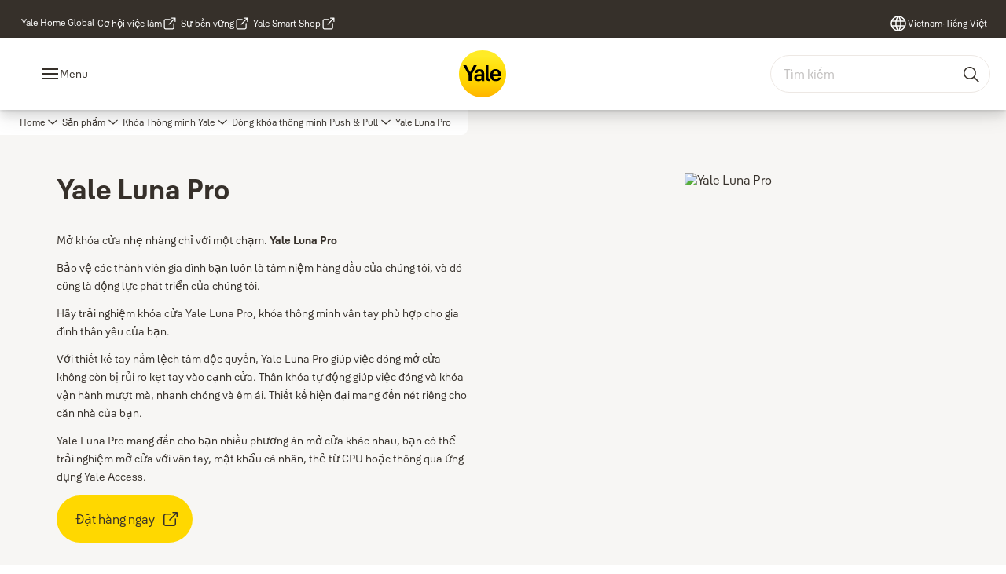

--- FILE ---
content_type: text/html; charset=utf-8
request_url: https://www.yalehome.com/vn/vi/products/yale-smart-door-lock/push-and-pull-smart-lock/yale-luna-pro
body_size: 36062
content:
<!DOCTYPE html><html lang="vi" class="navigation-header   megaMenu   " style="--device-mobile: 360px; --device-mobile-lg: 576px; --device-tablet: 768px; --device-tablet-lg: 1024px; --device-laptop: 1280px; --device-laptop-lg: 1440px; --device-desktop: 1920px; --device-desktop-lg: 2560px; --grid-extended-max-width: 2288px; --topPaddingLocalizationBar: 0px; --vh: 7.32px; --isMegaMenu: true;"><head>
  
  <meta name="viewport" content="width=device-width, initial-scale=1">

  <link rel="preconnect" href="https://gw-assets.assaabloy.com/">

  <meta charset="UTF-8">
  <link rel="icon" href="https://www.yalehome.com/logo/Yale_Logo_Primary_Small_RGB.ico">
  <title>Yale Luna Pro | Yale</title>
  <meta property="version" content="0f36717">
  <meta property="og:type" content="website">
  <meta property="og:title" content="Yale Luna Pro">
  
    <meta name="description" content="Yale Home là ứng dụng di động mới nhất do Yale phát triển để hỗ trợ khóa thông minh kỹ thuật số mới nhất và tích hợp với các thiết bị &amp; nền tảng nhà thông minh khác">
    <meta property="og:description" content="Yale Home là ứng dụng di động mới nhất do Yale phát triển để hỗ trợ khóa thông minh kỹ thuật số mới nhất và tích hợp với các thiết bị &amp; nền tảng nhà thông minh khác">
  
  <meta property="og:image" content="https://gw-assets.assaabloy.com/is/image/assaabloy/yale-luna-pro-front-body-2">
  
    <meta property="og:url" content="https://www.yalehome.com/vn/vi/products/yale-smart-door-lock/push-and-pull-smart-lock/yale-luna-pro">
  
  
  <meta name="template" content="product-detail-page">
  
  
  
  
  
  <meta name="google-site-verification" content="1BOLW-IM4cuGb2aPYs57cxXmnGDNPYATRig89RLIJnE">

  
  <meta name="addsearch-custom-field" data-type="text" content="title=Yale Luna Pro">
  <meta name="addsearch-custom-field" data-type="text" content="market_name=vn">
  <meta name="addsearch-custom-field" data-type="text" content="language_name=vi">
  <meta name="addsearch-custom-field" data-type="text" content="content_category=product">
  

  
  
    <link rel="canonical" href="https://www.yalehome.com/vn/vi/products/yale-smart-door-lock/push-and-pull-smart-lock/yale-luna-pro">
    
      <link rel="alternate" hreflang="vi-vn" href="https://www.yalehome.com/vn/vi/products/yale-smart-door-lock/push-and-pull-smart-lock/yale-luna-pro">
    
      <link rel="alternate" hreflang="en-vn" href="https://www.yalehome.com/vn/en/products/yale-smart-door-lock/push-and-pull-smart-lock/yale-luna-pro">
    
  


  
    
      <link rel="preload" as="image" fetchpriority="high" imagesrcset="https://gw-assets.assaabloy.com/is/image/assaabloy/yale-luna-pro-front-body-2:1x1?fmt=webp-alpha&amp;wid=752&amp;hei=752 1x, https://gw-assets.assaabloy.com/is/image/assaabloy/yale-luna-pro-front-body-2:1x1?fmt=webp-alpha&amp;wid=1504&amp;hei=1504 2x, https://gw-assets.assaabloy.com/is/image/assaabloy/yale-luna-pro-front-body-2:1x1?fmt=webp-alpha&amp;wid=2256&amp;hei=2256 3x" href="https://gw-assets.assaabloy.com/is/image/assaabloy/yale-luna-pro-front-body-2:1x1?fmt=webp-alpha&amp;wid=752&amp;hei=752" media="(min-width: 1280px)">
    
      <link rel="preload" as="image" fetchpriority="high" imagesrcset="https://gw-assets.assaabloy.com/is/image/assaabloy/yale-luna-pro-front-body-2:1x1?fmt=webp-alpha&amp;wid=562&amp;hei=562 1x, https://gw-assets.assaabloy.com/is/image/assaabloy/yale-luna-pro-front-body-2:1x1?fmt=webp-alpha&amp;wid=1124&amp;hei=1124 2x, https://gw-assets.assaabloy.com/is/image/assaabloy/yale-luna-pro-front-body-2:1x1?fmt=webp-alpha&amp;wid=1686&amp;hei=1686 3x" href="https://gw-assets.assaabloy.com/is/image/assaabloy/yale-luna-pro-front-body-2:1x1?fmt=webp-alpha&amp;wid=562&amp;hei=562" media="(min-width: 1024px) and (max-width: 1279.9px)">
    
      <link rel="preload" as="image" fetchpriority="high" imagesrcset="https://gw-assets.assaabloy.com/is/image/assaabloy/yale-luna-pro-front-body-2:1x1?fmt=webp-alpha&amp;wid=880&amp;hei=880 1x, https://gw-assets.assaabloy.com/is/image/assaabloy/yale-luna-pro-front-body-2:1x1?fmt=webp-alpha&amp;wid=1760&amp;hei=1760 2x, https://gw-assets.assaabloy.com/is/image/assaabloy/yale-luna-pro-front-body-2:1x1?fmt=webp-alpha&amp;wid=2640&amp;hei=2640 3x" href="https://gw-assets.assaabloy.com/is/image/assaabloy/yale-luna-pro-front-body-2:1x1?fmt=webp-alpha&amp;wid=880&amp;hei=880" media="(min-width: 768px) and (max-width: 1023.9px)">
    
      <link rel="preload" as="image" fetchpriority="high" imagesrcset="https://gw-assets.assaabloy.com/is/image/assaabloy/yale-luna-pro-front-body-2:1x1?fmt=webp-alpha&amp;wid=720&amp;hei=720 1x, https://gw-assets.assaabloy.com/is/image/assaabloy/yale-luna-pro-front-body-2:1x1?fmt=webp-alpha&amp;wid=1440&amp;hei=1440 2x, https://gw-assets.assaabloy.com/is/image/assaabloy/yale-luna-pro-front-body-2:1x1?fmt=webp-alpha&amp;wid=2160&amp;hei=2160 3x" href="https://gw-assets.assaabloy.com/is/image/assaabloy/yale-luna-pro-front-body-2:1x1?fmt=webp-alpha&amp;wid=720&amp;hei=720" media="(max-width: 767.9px)">
    
  

  
  
  <script>
    if (!window.onecms) {
      window.onecms = {
        config: {
          site: {
            fadeInComponents: true,
            chinaSite: false,
            name: 'yalehome.com',
            market: 'vn',
            language: 'vi',
            homePagePath: '/vn/vi',
            translationsUrl: '/rest/api/v1/translations.json/vn/vi',
            theme: 'assa-abloy-onecms.brand.theme.yale',
            enableSessionStorageCache: true,
            sessionStorageVersion: 1769598568846
          }
        },
        clientlibs: {}
      }
    }

    window.dataLayer = window.dataLayer || [];
    window.dataLayer.push({
  "googleAnalyticsTrackingId": "UA-17355825-1",
  "matomoSiteId": "290",
  "googleAnalytics4MeasurementId": "G-Z6BWGW4FTB",
  "googleAnalyticsTrackingIdMarket": "UA-162106410-1",
  "googleAnalytics4MeasurementIdMarket": "G-31TQ0K61L9",
  "matomoSiteIdMarket": "401",
  "siteDivision": "00"
});
    window.onecms.clientlibs.vendorJsUrl = '/etc.clientlibs/assa-abloy-onecms/clientlibs-generated/webcomponents/gw-group-vendor.lc-c8758d0d91f0aa762e74306bf63e44bf-lc.js';
    window.onecms.clientlibs.cookieBannerId = '01924698-b160-792a-8f03-0db7db11e15d';
    window.onecms.clientlibs.enableSentry = false;
    window.onecms.clientlibs.sentrySampleRate = '0.5';
    window.onecms.clientlibs.sentryTracesSampleRate = 0.1;
    window.onecms.clientlibs.environment = 'prod';
    window.onecms.clientlibs.isPublish = true;
    window.onecms.clientlibs.centralGtmContainerId = 'GTM-WBWG4NJ';
    window.onecms.clientlibs.featureFlagDivisionGtmPublish = true;
    window.onecms.clientlibs.divisionGtmContainerId = 'GTM-P6G8W4L';
    window.onecms.clientlibs.trackingEnabled = true;
    window.onecms.clientlibs.pageTracked = true;
    window.onecms.clientlibs.videoViewerScriptUrl = "https://gw-assets.assaabloy.com/s7viewers/html5/js/VideoViewer.js";
    window.onecms.clientlibs.interactiveImageScriptUrl = "https://gw-assets.assaabloy.com/s7viewers/html5/js/InteractiveImage.js";
  </script>
  

  
  
    
  
    <script defer="" src="/etc.clientlibs/assa-abloy-onecms/clientlibs/onecms-script-loader.lc-a0ba371bb76eda5838d458b576137ed7-lc.min.js"></script>

  

  
  
  

  
  

  
  
    <link rel="stylesheet" href="/etc.clientlibs/assa-abloy-onecms/clientlibs-generated/themes/global.lc-6dacf8f53f0923b0ec4359c689f39eb1-lc.min.css" type="text/css">
<link rel="stylesheet" href="/etc.clientlibs/assa-abloy-onecms/clientlibs-generated/themes/yale.lc-914c82bee446d4e757aa1e63e70d5cff-lc.min.css" type="text/css">

  


  <style>
    :root{
  --font-family-body:Yale Solis;--font-family-heading:Yale Solis;
}

  </style>
  <style>
    
  </style>
  


  
  
  
    <link rel="stylesheet" href="/etc.clientlibs/assa-abloy-onecms/components/structure/page/v1/page/clientlibs/header-offset-ssr-variables.lc-af567384b6afc7df0896c6eff7f36e56-lc.min.css" type="text/css">

  


  
  
  
    <link rel="stylesheet" href="/etc.clientlibs/assa-abloy-onecms/components/content/webcomponents/gw-group-hero/v1/gw-group-hero/clientlibs/full-width.lc-01348b9ef3f2757101eb40648c601984-lc.min.css" type="text/css">

  

  
  
    <link rel="stylesheet" href="/etc.clientlibs/assa-abloy-onecms/components/content/webcomponents/gw-group-hero/v1/gw-group-hero/clientlibs/half-width.lc-c41ae9dee95f9e491122461fd4d76c63-lc.min.css" type="text/css">

  

  
  
    <link rel="stylesheet" href="/etc.clientlibs/assa-abloy-onecms/components/content/webcomponents/gw-group-hero/v1/gw-group-hero/clientlibs/no-image.lc-29b527b87f70a457b18be5e11e80c8a2-lc.min.css" type="text/css">

  

  
  
    <link rel="stylesheet" href="/etc.clientlibs/assa-abloy-onecms/components/content/restricted/hero/v1/hero/clientlibs.lc-5e7f29eda2c7329d566733ceb36d0dc0-lc.min.css" type="text/css">

  


  
  

  

  



  
    <link rel="stylesheet" href="/etc.clientlibs/assa-abloy-onecms/clientlibs/grid.lc-5334516a308a40e7dd7b3c7a8ae96960-lc.min.css" type="text/css">

  


  
    
    

    

    
    
    

  

  
  <script src="https://www.yalehome.com/static-content/gw_geo_na/gw_geo_na_0fc124a5b26673800ce35b0a972a7a004b4cd131.js" type="text/javascript">
</script>


  <script type="application/ld+json">
    {"@context":"https://schema.org","@type":"BreadcrumbList","itemListElement":[{"position":1,"@type":"ListItem","name":"Home","item":"https://www.yalehome.com/vn/vi"},{"position":2,"@type":"ListItem","name":"Proxy sản phẩm"}]}
  </script>
  
<script async="" src="/etc.clientlibs/assa-abloy-onecms/clientlibs-generated/webcomponents/gw-group-wc-dependencies/resources/_d.webcomponents-ce.js"></script><script async="" src="/etc.clientlibs/assa-abloy-onecms/clientlibs-generated/webcomponents/gw-group-wc-dependencies/resources/_e.custom-elements-es5-adapter.js"></script><style data-styled="active" data-styled-version="5.3.6"></style><style data-styled="active" data-styled-version="5.3.6"></style><style data-styled="active" data-styled-version="5.3.6"></style><style data-styled="active" data-styled-version="5.3.6"></style><style data-styled="active" data-styled-version="5.3.6"></style><style data-styled="active" data-styled-version="5.3.6"></style></head>
<body class="product-detail-page page basicpage aa-light-theme" id="product-detail-page-05c4079e7e" data-theme="light">



  




  



  


    
        
            <div class="toast gw-group-toast">

<gw-group-toast id="gw-group-toast-7169e79b5a" data-client-lib="/etc.clientlibs/assa-abloy-onecms/clientlibs-generated/webcomponents/gw-group-toast.lc-187d3936fc18dfe367e4db98bd23bfa1-lc.js"><div data-addsearch="exclude" aria-disabled="true" aria-label="" class="styles__Toast-sc-6j63c8-1 jFzVqZ toast-message-wrapper"><div data-addsearch="exclude" class="styles__Text-sc-6j63c8-0 bVYyKt label-sm"></div></div></gw-group-toast>


</div>

        
    
        
            <div class="header header-includer"><div class="site-header">
  <div class="site-header--nav-bar">
  


  <gw-group-nav-header-mega data-client-lib="/etc.clientlibs/assa-abloy-onecms/clientlibs-generated/webcomponents/gw-group-nav-header-mega.lc-65d2d279a536651d5f7618b25d5e18e3-lc.js" content="[base64]/[base64]/[base64]/[base64]/huqNuZyAxNzUgdHJp4buHdSBuZ8O0aSBuaMOgIHRow7RuZyBtaW5oIHRyw6puIHRo4bq/[base64]/[base64]/[base64]/[base64]/DoG4uIE3hu41pIHRo4bupIGNow7puZyB0w7RpIGzDoG0gxJHhu4F1IGjGsOG7m25nIHThu5tpIMSRaeG7gXUgbsOgeSwgdOG7qyBjw6FjaCBjaMO6bmcgdMO0aSB0aGnhur90IGvhur8gc+G6o24gcGjhuqltIGPhu6dhIG3DrG5oIMSR4bq/biBjw6FjaCBjaMO6bmcgdMO0aSBo4buXIHRy4bujIGLhuqFuLiBDaMO6bmcgdMO0aSDhu58gxJHDs3Ro4bq/IGjhu4cgdHLGsOG7m2MgY+G7p2EgZ2lhIMSRw6xuaCBi4bqhbiwgdsOsIGLhuqFuIHbDoCBjaMO6bmcgdMO0aSB24bqrbiBz4bq9IHRp4bq/[base64]/[base64]/dCBr4bq/[base64]/[base64]/[base64]/[base64]/dCBraeG7h20gY2hpIHBow60gbMOgIGPDoWMgY2hp4bq/[base64]/[base64]/[base64]"><header class="styles__Header-sc-yv3098-4 frmPeE header visible"><div id="a11y-skip-link" tabindex="0"><a href="#a11y-skip-link-target" class="styles__SkipLink-sc-yv3098-3 dtDlkE">jumpToMainContent</a></div><section class="styles__Topbar-sc-1hzxovh-1 eTryn topbar"></section><div class="styles__Wrapper-sc-yv3098-0 iVIIQl"><section class="styles__PrimaryNavigation-sc-yv3098-1 isnsrw primary-navigation"><div class="styles__Navigation-sc-1u9twzs-0 biOnNG nav-bar__navigation"><div id="nav-menu" class="styles__Menu-sc-1u9twzs-1 ekA-dHA"><button id="gw-group-nav-menu" aria-expanded="false" tabindex="0" class="styles__HamburgerButton-sc-gappku-0 hzYBsL hamburger-menu-button label-md" aria-haspopup="true" aria-controls="hamburger-menu"><div class="styles__HamburgerIcon-sc-gappku-2 iehzkx  hamburger-menu-button" role="presentation"><span class="hamburger-menu-button"></span><span class="hamburger-menu-button"></span><span class="hamburger-menu-button"></span></div><label class="styles__MenuLabel-sc-gappku-1 keTNqZ hamburger-menu-button sr-only">Menu</label></button><nav class="styles__TopNavigation-sc-11plhy7-1 ksyDGL top-navigation" aria-label="Trình đơn chính"><ul><li class="styles__MenuItem-sc-11plhy7-2 gFAaJi label-md" aria-current="page"><a tabindex="-1" href="https://www.yalehome.com/vn/vi/why-yale" aria-current="page">Tại sao là Yale</a><div class="button aem-ie__cta"><button class="styles__Button-sc-18sij4a-0 hSqJBv label-md" aria-label="Tại sao là Yale Trình đơn phụ" id="97500671-1aae-4a61-ab73-e01ea15a467f" role="button" tabindex="-1" aria-haspopup="true" aria-controls="desktop-navigation" aria-expanded="false" data-variant="text"><svg role="presentation" class="styles__Icon-sc-1u0rbjk-0 fivoSa chevron external " width="24" height="24" viewBox="0 0 24 24" fill="none" xmlns="http://www.w3.org/2000/svg"><path d="M12 15C12.1971 15 12.3942 14.9346 12.5498 14.7946L18.7744 9.19273C19.0752 8.92197 19.0752 8.47382 18.7744 8.20307C18.4735 7.93231 17.9755 7.93231 17.6747 8.20307L12 13.3101L6.32531 8.20307C6.02445 7.93231 5.52649 7.93231 5.22564 8.20307C4.92479 8.47382 4.92479 8.92197 5.22564 9.19273L11.4502 14.7946C11.6058 14.9346 11.8029 15 12 15Z" fill="#1A1A1A"></path></svg></button></div></li><li class="styles__MenuItem-sc-11plhy7-2 gFAaJi label-md" aria-current="page"><a tabindex="-1" href="https://www.yalehome.com/vn/vi/products" aria-current="page">Sản phẩm</a><div class="button aem-ie__cta"><button class="styles__Button-sc-18sij4a-0 hSqJBv label-md" aria-label="Sản phẩm Trình đơn phụ" id="a586cff8-789b-4e35-8c06-87331406f2a7" role="button" tabindex="-1" aria-haspopup="true" aria-controls="desktop-navigation" aria-expanded="false" data-variant="text"><svg role="presentation" class="styles__Icon-sc-1u0rbjk-0 fivoSa chevron external " width="24" height="24" viewBox="0 0 24 24" fill="none" xmlns="http://www.w3.org/2000/svg"><path d="M12 15C12.1971 15 12.3942 14.9346 12.5498 14.7946L18.7744 9.19273C19.0752 8.92197 19.0752 8.47382 18.7744 8.20307C18.4735 7.93231 17.9755 7.93231 17.6747 8.20307L12 13.3101L6.32531 8.20307C6.02445 7.93231 5.52649 7.93231 5.22564 8.20307C4.92479 8.47382 4.92479 8.92197 5.22564 9.19273L11.4502 14.7946C11.6058 14.9346 11.8029 15 12 15Z" fill="#1A1A1A"></path></svg></button></div></li><li class="styles__MenuItem-sc-11plhy7-2 gFAaJi label-md" aria-current="page"><a tabindex="-1" href="https://www.yalehome.com/vn/vi/support" aria-current="page">Hỗ trợ</a><div class="button aem-ie__cta"><button class="styles__Button-sc-18sij4a-0 hSqJBv label-md" aria-label="Hỗ trợ Trình đơn phụ" id="c22ffd83-0f7f-4047-855e-3f4f0d001b31" role="button" tabindex="-1" aria-haspopup="true" aria-controls="desktop-navigation" aria-expanded="false" data-variant="text"><svg role="presentation" class="styles__Icon-sc-1u0rbjk-0 fivoSa chevron external " width="24" height="24" viewBox="0 0 24 24" fill="none" xmlns="http://www.w3.org/2000/svg"><path d="M12 15C12.1971 15 12.3942 14.9346 12.5498 14.7946L18.7744 9.19273C19.0752 8.92197 19.0752 8.47382 18.7744 8.20307C18.4735 7.93231 17.9755 7.93231 17.6747 8.20307L12 13.3101L6.32531 8.20307C6.02445 7.93231 5.52649 7.93231 5.22564 8.20307C4.92479 8.47382 4.92479 8.92197 5.22564 9.19273L11.4502 14.7946C11.6058 14.9346 11.8029 15 12 15Z" fill="#1A1A1A"></path></svg></button></div></li><li class="styles__MenuItem-sc-11plhy7-2 gFAaJi label-md" aria-current="page"><a tabindex="-1" href="https://www.yalehome.com/vn/vi/where-to-buy" aria-current="page">Mua ở đâu</a><div class="button aem-ie__cta"><button class="styles__Button-sc-18sij4a-0 hSqJBv label-md" aria-label="Mua ở đâu Trình đơn phụ" id="4748410a-bf08-4fe9-a3dc-f5ca241e7182" role="button" tabindex="-1" aria-haspopup="true" aria-controls="desktop-navigation" aria-expanded="false" data-variant="text"><svg role="presentation" class="styles__Icon-sc-1u0rbjk-0 fivoSa chevron external " width="24" height="24" viewBox="0 0 24 24" fill="none" xmlns="http://www.w3.org/2000/svg"><path d="M12 15C12.1971 15 12.3942 14.9346 12.5498 14.7946L18.7744 9.19273C19.0752 8.92197 19.0752 8.47382 18.7744 8.20307C18.4735 7.93231 17.9755 7.93231 17.6747 8.20307L12 13.3101L6.32531 8.20307C6.02445 7.93231 5.52649 7.93231 5.22564 8.20307C4.92479 8.47382 4.92479 8.92197 5.22564 9.19273L11.4502 14.7946C11.6058 14.9346 11.8029 15 12 15Z" fill="#1A1A1A"></path></svg></button></div></li><li class="styles__MenuItem-sc-11plhy7-2 gFAaJi label-md" aria-current="page"><a tabindex="-1" href="https://www.yalehome.com/vn/vi/stories" aria-current="page">Câu chuyện</a><div class="button aem-ie__cta"><button class="styles__Button-sc-18sij4a-0 hSqJBv label-md" aria-label="Câu chuyện Trình đơn phụ" id="698facbb-5cca-46ca-8048-29b4cf69ff11" role="button" tabindex="-1" aria-haspopup="true" aria-controls="desktop-navigation" aria-expanded="false" data-variant="text"><svg role="presentation" class="styles__Icon-sc-1u0rbjk-0 fivoSa chevron external " width="24" height="24" viewBox="0 0 24 24" fill="none" xmlns="http://www.w3.org/2000/svg"><path d="M12 15C12.1971 15 12.3942 14.9346 12.5498 14.7946L18.7744 9.19273C19.0752 8.92197 19.0752 8.47382 18.7744 8.20307C18.4735 7.93231 17.9755 7.93231 17.6747 8.20307L12 13.3101L6.32531 8.20307C6.02445 7.93231 5.52649 7.93231 5.22564 8.20307C4.92479 8.47382 4.92479 8.92197 5.22564 9.19273L11.4502 14.7946C11.6058 14.9346 11.8029 15 12 15Z" fill="#1A1A1A"></path></svg></button></div></li><li class="styles__MenuItem-sc-11plhy7-2 gFAaJi label-md" aria-current="page"><a tabindex="-1" href="https://www.yalehome.com/vn/vi/about-us" aria-current="page">Về chúng tôi</a><div class="button aem-ie__cta"><button class="styles__Button-sc-18sij4a-0 hSqJBv label-md" aria-label="Về chúng tôi Trình đơn phụ" id="9349c8b1-4e9f-416f-bedd-99c3e486249f" role="button" tabindex="-1" aria-haspopup="true" aria-controls="desktop-navigation" aria-expanded="false" data-variant="text"><svg role="presentation" class="styles__Icon-sc-1u0rbjk-0 fivoSa chevron external " width="24" height="24" viewBox="0 0 24 24" fill="none" xmlns="http://www.w3.org/2000/svg"><path d="M12 15C12.1971 15 12.3942 14.9346 12.5498 14.7946L18.7744 9.19273C19.0752 8.92197 19.0752 8.47382 18.7744 8.20307C18.4735 7.93231 17.9755 7.93231 17.6747 8.20307L12 13.3101L6.32531 8.20307C6.02445 7.93231 5.52649 7.93231 5.22564 8.20307C4.92479 8.47382 4.92479 8.92197 5.22564 9.19273L11.4502 14.7946C11.6058 14.9346 11.8029 15 12 15Z" fill="#1A1A1A"></path></svg></button></div></li><li class="styles__MenuItem-sc-11plhy7-2 gFAaJi label-md" aria-current="page"><a tabindex="-1" href="https://www.yalehome.com/vn/vi/campaigns" aria-current="page">Chiến dịch</a><div class="button aem-ie__cta"><button class="styles__Button-sc-18sij4a-0 hSqJBv label-md" aria-label="Chiến dịch Trình đơn phụ" id="10765493-60f6-4cce-9f4b-d4ae8ed24ffb" role="button" tabindex="-1" aria-haspopup="true" aria-controls="desktop-navigation" aria-expanded="false" data-variant="text"><svg role="presentation" class="styles__Icon-sc-1u0rbjk-0 fivoSa chevron external " width="24" height="24" viewBox="0 0 24 24" fill="none" xmlns="http://www.w3.org/2000/svg"><path d="M12 15C12.1971 15 12.3942 14.9346 12.5498 14.7946L18.7744 9.19273C19.0752 8.92197 19.0752 8.47382 18.7744 8.20307C18.4735 7.93231 17.9755 7.93231 17.6747 8.20307L12 13.3101L6.32531 8.20307C6.02445 7.93231 5.52649 7.93231 5.22564 8.20307C4.92479 8.47382 4.92479 8.92197 5.22564 9.19273L11.4502 14.7946C11.6058 14.9346 11.8029 15 12 15Z" fill="#1A1A1A"></path></svg></button></div></li><li class="styles__MenuItem-sc-11plhy7-2 gFAaJi label-md" aria-current="page"><a tabindex="-1" href="https://www.yalehome.com/vn/vi/download-center" aria-current="page">Thư viện thông tin</a><div class="button aem-ie__cta"><button class="styles__Button-sc-18sij4a-0 hSqJBv label-md" aria-label="Thư viện thông tin Trình đơn phụ" id="78f44980-f4de-4635-92cf-3a149c3f2216" role="button" tabindex="-1" aria-haspopup="true" aria-controls="desktop-navigation" aria-expanded="false" data-variant="text"><svg role="presentation" class="styles__Icon-sc-1u0rbjk-0 fivoSa chevron external " width="24" height="24" viewBox="0 0 24 24" fill="none" xmlns="http://www.w3.org/2000/svg"><path d="M12 15C12.1971 15 12.3942 14.9346 12.5498 14.7946L18.7744 9.19273C19.0752 8.92197 19.0752 8.47382 18.7744 8.20307C18.4735 7.93231 17.9755 7.93231 17.6747 8.20307L12 13.3101L6.32531 8.20307C6.02445 7.93231 5.52649 7.93231 5.22564 8.20307C4.92479 8.47382 4.92479 8.92197 5.22564 9.19273L11.4502 14.7946C11.6058 14.9346 11.8029 15 12 15Z" fill="#1A1A1A"></path></svg></button></div></li></ul></nav></div><div hidden="" style="position: absolute; pointer-events: none; z-index: 999; opacity: 0; transform: translateY(-16px); overflow: hidden;"><div id="hamburger-menu" class="styles__HamburgerMenu-sc-1k5lid8-0 fGXaOn"><nav aria-labelledby="gw-group-nav-menu" class="styles__HamburgerNavigation-sc-1k5lid8-1 gblgCQ"><div class="styles__MobileNavigation-sc-1krcsdf-0 iVcejX"><div id="mobile-subnavigation-menu-b198a8e989" class="styles__SubNavigation-sc-1m33sy9-0 kyWyHs"><div class="button aem-ie__cta"><button class="styles__Button-sc-18sij4a-0 bMXnuW styles__BackButton-sc-1m33sy9-1 jIUdFH label-lg" aria-label="Trở lại" id="a5862da5-3dc3-4d19-8f98-27ba99872a01" role="button" data-variant="default"><svg role="presentation" class="styles__Icon-sc-1u0rbjk-0 fivoSa leading-icon external " width="24" height="24" viewBox="0 0 24 24" fill="none" xmlns="http://www.w3.org/2000/svg"><path d="M13.0323 19.0001C12.8361 19.0001 12.64 18.9275 12.4852 18.7719C12.1858 18.4711 12.1858 17.9732 12.4852 17.6724L17.3574 12.7767H4.77419C4.35097 12.7767 4 12.424 4 11.9988C4 11.5735 4.35097 11.2208 4.77419 11.2208H17.3574L12.4852 6.32512C12.1858 6.02432 12.1858 5.52645 12.4852 5.22566C12.7845 4.92486 13.28 4.92486 13.5794 5.22566L19.7729 11.449C19.8452 11.5216 19.9071 11.6046 19.9381 11.698C19.9794 11.7913 20 11.895 20 11.9988C20 12.1025 19.9794 12.2062 19.9381 12.2996C19.8968 12.3929 19.8452 12.4759 19.7729 12.5485L13.5794 18.7719C13.4245 18.9275 13.2284 19.0001 13.0323 19.0001Z" fill="#1A1A1A"></path></svg><span id="b40544b3-a1c3-468c-86f7-e0417b53224e" class="styles__Label-sc-18sij4a-1 jKMGzI styles__BackButton-sc-1m33sy9-1 jIUdFH label-lg ">Trở lại</span></button></div><div class="styles__Menu-sc-1m33sy9-2 hpOFDI"><nav class="styles__TreeNavigation-sc-16eevtj-0 cpUXTX"><ul class="styles__List-sc-16eevtj-1 eJajLR"><li class="styles__ListItem-sc-16eevtj-2 iDNwMC"><div class="button aem-ie__cta"><a class="styles__Button-sc-18sij4a-0 hSUEYJ label-md" aria-label="Khóa Thông minh Yale" id="d3df6287-e79d-4816-a2e8-402c674f7f24" role="link" href="https://www.yalehome.com/vn/vi/products/yale-smart-door-lock" target="_self" rel="" tabindex="0" data-variant="text"><span id="c2f87b50-9aa3-4947-844e-b975709c75a7" class="styles__Label-sc-18sij4a-1 fcDSKM label-md ">Khóa Thông minh Yale</span><svg role="presentation" class="styles__Icon-sc-1u0rbjk-0 fivoSa  " width="24" height="24" viewBox="0 0 24 24" fill="none" xmlns="http://www.w3.org/2000/svg"><path d="M13.0323 19.0001C12.8361 19.0001 12.64 18.9275 12.4852 18.7719C12.1858 18.4711 12.1858 17.9732 12.4852 17.6724L17.3574 12.7767H4.77419C4.35097 12.7767 4 12.424 4 11.9988C4 11.5735 4.35097 11.2208 4.77419 11.2208H17.3574L12.4852 6.32512C12.1858 6.02432 12.1858 5.52645 12.4852 5.22566C12.7845 4.92486 13.28 4.92486 13.5794 5.22566L19.7729 11.449C19.8452 11.5216 19.9071 11.6046 19.9381 11.698C19.9794 11.7913 20 11.895 20 11.9988C20 12.1025 19.9794 12.2062 19.9381 12.2996C19.8968 12.3929 19.8452 12.4759 19.7729 12.5485L13.5794 18.7719C13.4245 18.9275 13.2284 19.0001 13.0323 19.0001Z" fill="#1A1A1A"></path></svg></a></div></li><li class="styles__ListItem-sc-16eevtj-2 jdnPIG"><div class="button aem-ie__cta"><a class="styles__Button-sc-18sij4a-0 hSUEYJ label-md" aria-label="Két sắt điện tử Yale" id="aed22e8d-c964-4c1e-a9fc-3af1cdd69b36" role="link" href="https://www.yalehome.com/vn/vi/products/yale-digital-safes" target="_self" rel="" tabindex="0" data-variant="text"><span id="aa8ab77a-5312-414b-9a64-80137543604d" class="styles__Label-sc-18sij4a-1 fcDSKM label-md ">Két sắt điện tử Yale</span><svg role="presentation" class="styles__Icon-sc-1u0rbjk-0 fivoSa  " width="24" height="24" viewBox="0 0 24 24" fill="none" xmlns="http://www.w3.org/2000/svg"><path d="M13.0323 19.0001C12.8361 19.0001 12.64 18.9275 12.4852 18.7719C12.1858 18.4711 12.1858 17.9732 12.4852 17.6724L17.3574 12.7767H4.77419C4.35097 12.7767 4 12.424 4 11.9988C4 11.5735 4.35097 11.2208 4.77419 11.2208H17.3574L12.4852 6.32512C12.1858 6.02432 12.1858 5.52645 12.4852 5.22566C12.7845 4.92486 13.28 4.92486 13.5794 5.22566L19.7729 11.449C19.8452 11.5216 19.9071 11.6046 19.9381 11.698C19.9794 11.7913 20 11.895 20 11.9988C20 12.1025 19.9794 12.2062 19.9381 12.2996C19.8968 12.3929 19.8452 12.4759 19.7729 12.5485L13.5794 18.7719C13.4245 18.9275 13.2284 19.0001 13.0323 19.0001Z" fill="#1A1A1A"></path></svg></a></div></li><li class="styles__ListItem-sc-16eevtj-2 jdnPIG"><div class="button aem-ie__cta"><a class="styles__Button-sc-18sij4a-0 hSUEYJ label-md" aria-label="Khóa bấm" id="5f290e02-5e5d-4166-abe6-1a87b39d222d" role="link" href="https://www.yalehome.com/vn/vi/products/padlocks" target="_self" rel="" tabindex="0" data-variant="text"><span id="ac98377e-03a0-4a62-aa0b-08a93145b3fd" class="styles__Label-sc-18sij4a-1 fcDSKM label-md ">Khóa bấm</span><svg role="presentation" class="styles__Icon-sc-1u0rbjk-0 fivoSa  " width="24" height="24" viewBox="0 0 24 24" fill="none" xmlns="http://www.w3.org/2000/svg"><path d="M13.0323 19.0001C12.8361 19.0001 12.64 18.9275 12.4852 18.7719C12.1858 18.4711 12.1858 17.9732 12.4852 17.6724L17.3574 12.7767H4.77419C4.35097 12.7767 4 12.424 4 11.9988C4 11.5735 4.35097 11.2208 4.77419 11.2208H17.3574L12.4852 6.32512C12.1858 6.02432 12.1858 5.52645 12.4852 5.22566C12.7845 4.92486 13.28 4.92486 13.5794 5.22566L19.7729 11.449C19.8452 11.5216 19.9071 11.6046 19.9381 11.698C19.9794 11.7913 20 11.895 20 11.9988C20 12.1025 19.9794 12.2062 19.9381 12.2996C19.8968 12.3929 19.8452 12.4759 19.7729 12.5485L13.5794 18.7719C13.4245 18.9275 13.2284 19.0001 13.0323 19.0001Z" fill="#1A1A1A"></path></svg></a></div></li><li class="styles__ListItem-sc-16eevtj-2 jdnPIG"><div class="button aem-ie__cta"><a class="styles__Button-sc-18sij4a-0 hSUEYJ label-md" aria-label="Door Closer" id="73da5f30-02ea-4fd7-b439-e1049b6eae70" role="link" href="https://www.yalehome.com/vn/vi/products/door-closer" target="_self" rel="" tabindex="0" data-variant="text"><span id="ff9a03d9-0fcd-450d-8607-58919aa696e3" class="styles__Label-sc-18sij4a-1 fcDSKM label-md ">Door Closer</span><svg role="presentation" class="styles__Icon-sc-1u0rbjk-0 fivoSa  " width="24" height="24" viewBox="0 0 24 24" fill="none" xmlns="http://www.w3.org/2000/svg"><path d="M13.0323 19.0001C12.8361 19.0001 12.64 18.9275 12.4852 18.7719C12.1858 18.4711 12.1858 17.9732 12.4852 17.6724L17.3574 12.7767H4.77419C4.35097 12.7767 4 12.424 4 11.9988C4 11.5735 4.35097 11.2208 4.77419 11.2208H17.3574L12.4852 6.32512C12.1858 6.02432 12.1858 5.52645 12.4852 5.22566C12.7845 4.92486 13.28 4.92486 13.5794 5.22566L19.7729 11.449C19.8452 11.5216 19.9071 11.6046 19.9381 11.698C19.9794 11.7913 20 11.895 20 11.9988C20 12.1025 19.9794 12.2062 19.9381 12.2996C19.8968 12.3929 19.8452 12.4759 19.7729 12.5485L13.5794 18.7719C13.4245 18.9275 13.2284 19.0001 13.0323 19.0001Z" fill="#1A1A1A"></path></svg></a></div></li></ul></nav></div></div></div></nav></div></div></div><div class="styles__Logotype-sc-hktp9h-0 jmZgQt"><div class="styles__ImageWrapper-sc-h9y1a8-0 eeKpvr"><a href="https://www.yalehome.com/vn/vi" id="page-logo"><div class="styles__Image-sc-h9y1a8-1 gyRPfV"><picture class="styles__FullPicture-sc-h9y1a8-3 jfRrWj"><img id="page-logo" src="https://gw-assets.assaabloy.com/is/content/assaabloy/yale-logo-6?wid=undefined&amp;hei=undefined" srcset="" alt="Yale" loading="lazy" sizes="(min-width: 1024px) 33vw, 50vw" width="auto" height="auto" aria-label="yalehome.com Trang chủ" class="styles__FullImage-sc-h9y1a8-2 OmrEl"></picture></div></a></div></div><div class="styles__RightSideWrapper-sc-yv3098-2 ipWeQr rightSideWrapper"><div class="styles__SearchBar-sc-k586xk-5 WGoGo"><div class="styles__InputWrapper-sc-k586xk-0 jVWzxj"><form role="search" class="styles__SearchBarInput-sc-k586xk-4 gAafAf"><input type="search" placeholder="Tìm kiếm" aria-label="Tìm kiếm trang này" name="search-bar-input" role="combobox" aria-controls="search-results" aria-expanded="false" class="styles__InputText-sc-k586xk-3 cPluvn" value=""><button class="styles__SearchIcon-sc-k586xk-1 hlfafO magnifying-glas" aria-label="Tìm kiếm" type="button"><svg role="presentation" class="styles__Icon-sc-1u0rbjk-0 fivoSa" width="24" height="24" viewBox="0 0 24 24" fill="none" xmlns="http://www.w3.org/2000/svg"><path d="M21.7668 20.6874L16.0766 14.9962C16.579 14.3912 16.9789 13.7144 17.2762 12.9864C17.676 12.0224 17.8811 10.997 17.8811 9.94078C17.8811 8.88458 17.676 7.86939 17.2762 6.89522C16.8763 5.92105 16.2919 5.05967 15.5538 4.32135C14.8156 3.58303 13.9441 2.99853 12.9804 2.59861C11.0529 1.79876 8.8384 1.79876 6.90068 2.60886C5.92669 3.00879 5.06549 3.59329 4.32731 4.33161C3.58913 5.06993 3.00474 5.94156 2.6049 6.90547C2.20505 7.87964 2 8.89483 2 9.95104C2 11.0072 2.20505 12.0224 2.6049 12.9966C3.00474 13.9708 3.58913 14.8321 4.32731 15.5705C5.06549 16.3088 5.93695 16.8933 6.90068 17.2932C7.86441 17.6931 8.88966 17.8982 9.94566 17.8982C11.0017 17.8982 12.0167 17.6931 12.9906 17.2932C13.7186 16.9856 14.3952 16.5857 15.0001 16.0832L20.6902 21.7744C20.844 21.9282 21.0388 22 21.2336 22C21.4284 22 21.6232 21.9282 21.777 21.7744C22.0743 21.477 22.0743 20.9848 21.777 20.6874H21.7668ZM12.396 15.8678C10.8376 16.5139 9.0537 16.5139 7.49532 15.8678C6.71613 15.5397 6.01897 15.0783 5.41407 14.4835C4.80918 13.8887 4.34781 13.1914 4.02999 12.4018C3.70191 11.6225 3.53787 10.7919 3.53787 9.95104C3.53787 9.11018 3.70191 8.27957 4.02999 7.50023C4.35807 6.72089 4.81943 6.02359 5.41407 5.41858C6.00871 4.81357 6.71613 4.35212 7.49532 4.03423C8.27451 3.70609 9.10496 3.54202 9.94566 3.54202C10.7864 3.54202 11.6168 3.70609 12.396 4.03423C13.1752 4.36237 13.8724 4.82382 14.4773 5.42883C15.0719 6.02359 15.5435 6.72089 15.8716 7.51048C16.1997 8.28982 16.3637 9.11018 16.3637 9.96129C16.3637 10.8124 16.1997 11.6328 15.8716 12.4121C15.5435 13.1914 15.0821 13.8887 14.4875 14.4938C13.8929 15.0885 13.1957 15.5602 12.4063 15.8884L12.396 15.8678Z" fill="#1A1A1A"></path></svg></button><button aria-label="Reset search field" type="button" class="styles__ClearButton-sc-k586xk-2 gRapQy"><svg role="presentation" class="styles__Icon-sc-1u0rbjk-0 fivoSa" width="24" height="24" viewBox="0 0 24 24" fill="none" xmlns="http://www.w3.org/2000/svg"><path d="M18.0582 18.9744C17.8545 18.9744 17.6509 18.8718 17.5491 18.7692L11.9491 13.1282L6.34909 18.7692C6.04364 19.0769 5.53455 19.0769 5.22909 18.7692C4.92364 18.4615 4.92364 17.9487 5.22909 17.641L10.8291 12L5.33091 6.35897C5.02545 6.05128 5.02545 5.53846 5.33091 5.23077C5.63636 4.92308 6.14545 4.92308 6.45091 5.23077L12.0509 10.8718L17.6509 5.23077C17.9564 4.92308 18.4655 4.92308 18.7709 5.23077C19.0764 5.53846 19.0764 6.05128 18.7709 6.35897L13.0691 12L18.6691 17.641C18.9745 17.9487 18.9745 18.4615 18.6691 18.7692C18.4655 18.8718 18.2618 18.9744 18.0582 18.9744Z" fill="#1A1A1A"></path></svg></button></form></div></div></div></section><nav aria-label="Thanh điều hướng"><ul class="styles__Breadcrumbs-sc-l06ea9-0 fYQOxL"><li class="styles__BreadCrumb-sc-l06ea9-1 bSvCNm"><div class="button aem-ie__cta"><a class="styles__Button-sc-18sij4a-0 hSqJBv label-sm" aria-label="Khóa Thông minh Yale" id="ee75d2ec-fbf3-41b3-a622-60fda55e41b9" role="link" href="https://www.yalehome.com/vn/vi/products/yale-smart-door-lock" target="_self" rel="" data-variant="text"><span id="a434ddb7-fdca-4a8e-a7dc-d1dc921a9db5" class="styles__Label-sc-18sij4a-1 fcDSKM label-sm ">Khóa Thông minh Yale</span><svg role="presentation" class="styles__Icon-sc-1u0rbjk-0 fivoSa chevron  " width="24" height="24" viewBox="0 0 24 24" fill="none" xmlns="http://www.w3.org/2000/svg"><path d="M12 15C12.1971 15 12.3942 14.9346 12.5498 14.7946L18.7744 9.19273C19.0752 8.92197 19.0752 8.47382 18.7744 8.20307C18.4735 7.93231 17.9755 7.93231 17.6747 8.20307L12 13.3101L6.32531 8.20307C6.02445 7.93231 5.52649 7.93231 5.22564 8.20307C4.92479 8.47382 4.92479 8.92197 5.22564 9.19273L11.4502 14.7946C11.6058 14.9346 11.8029 15 12 15Z" fill="#1A1A1A"></path></svg></a></div></li><li class="styles__BreadCrumb-sc-l06ea9-1 bSvCNm"><div class="button aem-ie__cta"><span class="styles__Button-sc-18sij4a-0 hSqJBv label-sm" aria-label="Dòng khóa thông minh Push &amp; Pull" id="b85a5d05-ea6a-43b5-aad9-506ab8f67918" role="button" aria-current="page" data-variant="text"><span id="57d6037c-664e-4d6b-a5a5-21ade70db713" class="styles__Label-sc-18sij4a-1 fcDSKM label-sm ">Dòng khóa thông minh Push &amp; Pull</span><svg role="presentation" class="styles__Icon-sc-1u0rbjk-0 fivoSa chevron external " width="24" height="24" viewBox="0 0 24 24" fill="none" xmlns="http://www.w3.org/2000/svg"><path d="M12 15C12.1971 15 12.3942 14.9346 12.5498 14.7946L18.7744 9.19273C19.0752 8.92197 19.0752 8.47382 18.7744 8.20307C18.4735 7.93231 17.9755 7.93231 17.6747 8.20307L12 13.3101L6.32531 8.20307C6.02445 7.93231 5.52649 7.93231 5.22564 8.20307C4.92479 8.47382 4.92479 8.92197 5.22564 9.19273L11.4502 14.7946C11.6058 14.9346 11.8029 15 12 15Z" fill="#1A1A1A"></path></svg></span></div></li></ul></nav></div></header></gw-group-nav-header-mega>
  





</div>




</div>
</div>

        
    
        
    
        
    
        
    
    <main>
        
            
        
            
        
            
                <div class="herogrid responsivegrid">


<div class="aem-Grid aem-Grid--12 aem-Grid--default--12 ">
    
    <div class="server-side-hero-gallery theme-alt-2 aem-GridColumn aem-GridColumn--default--12">





  
  
  
  
  
  
  
  
  
  
  
  

  
  
  
  
  
  
  

  
  
  
  

  
  
  
  

  
  
  
  
  
  
  
  
  
  
  
  
  
  
  
  
  

  

  <section id="server-side-hero-gallery-2fd5e7667a" data-uses-dm-video="no" class="hero-gallery hero-gallery--withMedia hero-gallery--padding-bottom hero-gallery--theme-alternative">
    <div class="hero-gallery__container">
      <div class="hero-gallery__title-container">
        <h1 class="hero-gallery__title heading-lg">
          <span>Yale Luna Pro</span>
        </h1>
        
      </div>
      <div class="hero-gallery__content false">
        <div class="hero-gallery__text-container">
          <div class="hero-gallery__text js-hero-gallery-text no-overflow expanded" id="hero-gallery-text">
            <p>Mở khóa cửa nhẹ nhàng chỉ với một chạm. <b>Yale Luna Pro</b></p><p>Bảo vệ các thành viên gia đình bạn luôn là tâm niệm hàng đầu của chúng tôi, và đó cũng là động lực phát triển của chúng tôi.</p><p>Hãy trải nghiệm khóa cửa Yale Luna Pro, khóa thông minh vân tay phù hợp cho gia đình thân yêu của bạn.</p><p>Với thiết kế tay nắm lệch tâm độc quyền, Yale Luna Pro giúp việc đóng mở cửa không còn bị rủi ro kẹt tay vào cạnh cửa. Thân khóa tự động giúp việc đóng và khóa vận hành mượt mà, nhanh chóng và êm ái. Thiết kế hiện đại mang đến nét riêng cho căn nhà của bạn.</p><p>Yale Luna Pro mang đến cho bạn nhiều phương án mở cửa khác nhau, bạn có thể trải nghiệm mở cửa với vân tay, mật khẩu cá nhân, thẻ từ CPU hoặc thông qua ứng dụng Yale Access.</p> 
          </div>
          <button class="hero-gallery__show-more-less js-hero-gallery-show-more-less hidden" data-show-more-text="Hiển thị thêm" data-show-less-text="Thu gọn" aria-expanded="false" aria-controls="hero-gallery-text">
            Hiển thị thêm
          </button>
        </div>
        
        <div class="hero-gallery__cta-container">
          <a id="cta-modal-btn-server-side-hero-gallery-2fd5e7667a-primary" class="hero-gallery__cta hero-gallery__cta--primary" href="https://sieuthikhoacua.com.vn/khoa-nhan-dien-khuon-mat-yale-luna-pro" data-isinternal="false" target="_blank" rel="noopener noreferrer">
            <span class="hero-gallery__cta-text label-lg">
              Đặt hàng ngay
            </span>
            
  <svg class="styles__Icon-sc-1u0rbjk-0 jbvmdd external" role="presentation" width="24" height="24" viewBox="0 0 24 24" fill="currentColor" xmlns="http://www.w3.org/2000/svg">
    <path d="M16.1217 21H5.83016C5.07888 21 4.36877 20.7019 3.83361 20.1674C3.29845 19.6328 3 18.9235 3 18.1731V7.89324C3 7.14281 3.29845 6.4335 3.83361 5.89895C4.36877 5.3644 5.07888 5.06628 5.83016 5.06628H12.0051C12.427 5.06628 12.7769 5.4158 12.7769 5.83727C12.7769 6.25874 12.427 6.60826 12.0051 6.60826H5.83016C5.49054 6.60826 5.16121 6.7419 4.92451 6.98861C4.6878 7.23533 4.54372 7.554 4.54372 7.89324V18.1731C4.54372 18.5123 4.67751 18.8413 4.92451 19.0777C5.1715 19.3141 5.49054 19.4581 5.83016 19.4581H16.1217C16.4613 19.4581 16.7906 19.3244 17.0273 19.0777C17.264 18.831 17.4081 18.5123 17.4081 18.1731V12.0052C17.4081 11.5837 17.758 11.2342 18.18 11.2342C18.6019 11.2342 18.9518 11.5837 18.9518 12.0052V18.1731C18.9518 18.9235 18.6534 19.6328 18.1182 20.1674C17.583 20.7019 16.8729 21 16.1217 21Z"></path>
    <path d="M20.9483 3.48315C20.866 3.29812 20.7219 3.14392 20.5264 3.06168C20.4338 3.02056 20.3308 3 20.2279 3H15.0822C14.6602 3 14.3103 3.34951 14.3103 3.77099C14.3103 4.19246 14.6602 4.54198 15.0822 4.54198H18.3652L10.4201 12.478C10.1217 12.7761 10.1217 13.2696 10.4201 13.5677C10.5745 13.7219 10.77 13.7938 10.9656 13.7938C11.1611 13.7938 11.3567 13.7219 11.511 13.5677L19.4561 5.63164V8.9109C19.4561 9.33238 19.806 9.68189 20.2279 9.68189C20.6499 9.68189 20.9998 9.33238 20.9998 8.9109V3.78127C20.9998 3.67847 20.9792 3.58595 20.938 3.48315H20.9483Z"></path>
  </svg>
            
          </a>
          
          
        </div>
      </div>
      <div class="hero-gallery__image-gallery-container image-gallery">
        <div role="presentation" class="hero-gallery__main-media-container aspect-ratio--original hero-gallery__main-media-container--single-item">
          <figure aria-live="polite" class="js-image-container aspect-ratio--1-1" style="display: flex;">
            <picture>
              
                <source srcset="https://gw-assets.assaabloy.com/is/image/assaabloy/yale-luna-pro-front-body-2:1x1?fmt=webp-alpha&amp;wid=752&amp;hei=752 1x, https://gw-assets.assaabloy.com/is/image/assaabloy/yale-luna-pro-front-body-2:1x1?fmt=webp-alpha&amp;wid=1504&amp;hei=1504 2x, https://gw-assets.assaabloy.com/is/image/assaabloy/yale-luna-pro-front-body-2:1x1?fmt=webp-alpha&amp;wid=2256&amp;hei=2256 3x" media="(min-width: 1280px)">
              
                <source srcset="https://gw-assets.assaabloy.com/is/image/assaabloy/yale-luna-pro-front-body-2:1x1?fmt=webp-alpha&amp;wid=562&amp;hei=562 1x, https://gw-assets.assaabloy.com/is/image/assaabloy/yale-luna-pro-front-body-2:1x1?fmt=webp-alpha&amp;wid=1124&amp;hei=1124 2x, https://gw-assets.assaabloy.com/is/image/assaabloy/yale-luna-pro-front-body-2:1x1?fmt=webp-alpha&amp;wid=1686&amp;hei=1686 3x" media="(min-width: 1024px) and (max-width: 1279.9px)">
              
                <source srcset="https://gw-assets.assaabloy.com/is/image/assaabloy/yale-luna-pro-front-body-2:1x1?fmt=webp-alpha&amp;wid=880&amp;hei=880 1x, https://gw-assets.assaabloy.com/is/image/assaabloy/yale-luna-pro-front-body-2:1x1?fmt=webp-alpha&amp;wid=1760&amp;hei=1760 2x, https://gw-assets.assaabloy.com/is/image/assaabloy/yale-luna-pro-front-body-2:1x1?fmt=webp-alpha&amp;wid=2640&amp;hei=2640 3x" media="(min-width: 768px) and (max-width: 1023.9px)">
              
                <source srcset="https://gw-assets.assaabloy.com/is/image/assaabloy/yale-luna-pro-front-body-2:1x1?fmt=webp-alpha&amp;wid=720&amp;hei=720 1x, https://gw-assets.assaabloy.com/is/image/assaabloy/yale-luna-pro-front-body-2:1x1?fmt=webp-alpha&amp;wid=1440&amp;hei=1440 2x, https://gw-assets.assaabloy.com/is/image/assaabloy/yale-luna-pro-front-body-2:1x1?fmt=webp-alpha&amp;wid=2160&amp;hei=2160 3x" media="(max-width: 767.9px)">
              
              <img class="image-gallery__main-image" src="https://gw-assets.assaabloy.com/is/image/assaabloy/yale-luna-pro-front-body-2" alt="Yale Luna Pro" loading="eager" aria-label="Yale Luna Pro" data-onloadanimationattached="true">
              
            </picture>
            <figcaption>Yale Luna Pro</figcaption>
          </figure>
          <div class="hero-gallery__video-gallery-container js-external-video-container aspect-ratio--1-1" style="display: none;">
            <div class="hero-gallery__video-placeholder js-external-video-placeholder" aria-live="polite" style="display: none;">
              <svg width="60" height="43">
                <path d="M58.8359 7.83907C58.5433 6.25373 57.7541 4.80266 56.5823 3.69552C55.4105 2.58838 53.9168 1.88263 52.3175 1.68039C52.3175 1.68039 40.1694 0.791534 30.4551 0.791534C20.4022 0.791534 8.16929 1.74394 8.16929 1.74394C6.54564 1.93909 5.02106 2.62843 3.80214 3.71864C2.58322 4.80885 1.72891 6.24716 1.35453 7.83907C0.52085 12.4502 0.0677922 17.1221 0 21.8074C0.0506034 26.4674 0.404083 31.1192 1.0582 35.7334C1.36568 37.3245 2.17106 38.7765 3.35804 39.8798C4.54501 40.9831 6.05208 41.6804 7.66137 41.8709C7.66137 41.8709 20.3598 42.8233 30.4551 42.8233C40.1694 42.8233 52.3175 41.9344 52.3175 41.9344C53.9262 41.7515 55.4343 41.0595 56.6221 39.9592C57.8099 38.859 58.6153 37.408 58.9206 35.818C60.3598 26.533 60.3598 17.0818 58.9206 7.79683L58.8359 7.83907ZM23.8731 30.9291V12.8339L39.5343 21.8708L23.8731 30.9291Z" fill="#C4C4C4"></path>
              </svg>
            </div>
          </div>
          <div class="hero-gallery__video-gallery-container hero-gallery__video-gallery-container--dynamic-media js-dm-video-container aspect-ratio--1-1" id="js-id-dm-video-container" aria-live="polite" style="display: none;">
            <svg role="presentation" width="24" height="24" viewBox="0 0 24 24" fill="none" xmlns="http://www.w3.org/2000/svg">
              <path d="M4 3.99998V20C3.99995 20.1779 4.04737 20.3526 4.13738 20.5061C4.22739 20.6596 4.35672 20.7863 4.51202 20.8731C4.66733 20.9599 4.84299 21.0038 5.02088 21C5.19878 20.9963 5.37245 20.9452 5.524 20.852L18.524 12.852C18.6696 12.7625 18.7898 12.6372 18.8733 12.4881C18.9567 12.3389 19.0005 12.1709 19.0005 12C19.0005 11.8291 18.9567 11.661 18.8733 11.5119C18.7898 11.3627 18.6696 11.2374 18.524 11.148L5.524 3.14798C5.37245 3.05474 5.19878 3.00363 5.02088 2.99991C4.84299 2.9962 4.66733 3.04001 4.51202 3.12684C4.35672 3.21366 4.22739 3.34035 4.13738 3.49384C4.04737 3.64733 3.99995 3.82205 4 3.99998Z" fill="#1A1A1A"></path>
            </svg>
          </div>
        </div>
        <ul class="image-gallery__thumbnails js-image-gallery-thumbnails image-gallery__thumbnails--single-item" style="--active-thumbnail-left: 0px; --active-thumbnail-width: 0px;">
          <li class="image-gallery__thumbnail active" data-type="image" data-image-tag-position="bottomRight" data-srcset="[base64]/Zm10PXdlYnAtYWxwaGEmd2lkPTU2MiZoZWk9NTYyIDF4LCBodHRwczovL2d3LWFzc2V0cy5hc3NhYWJsb3kuY29tL2lzL2ltYWdlL2Fzc2FhYmxveS95YWxlLWx1bmEtcHJvLWZyb250LWJvZHktMjoxeDE/[base64]/Zm10PXdlYnAtYWxwaGEmd2lkPTg4MCZoZWk9ODgwIDF4LCBodHRwczovL2d3LWFzc2V0cy5hc3NhYWJsb3kuY29tL2lzL2ltYWdlL2Fzc2FhYmxveS95YWxlLWx1bmEtcHJvLWZyb250LWJvZHktMjoxeDE/[base64]">
            <button class="image-gallery__thumbnail-button" aria-current="true" tabindex="0">
              <picture>
                
                  <source srcset="https://gw-assets.assaabloy.com/is/image/assaabloy/yale-luna-pro-front-body-2:1x1?fmt=webp-alpha&amp;wid=112&amp;hei=112 1x, https://gw-assets.assaabloy.com/is/image/assaabloy/yale-luna-pro-front-body-2:1x1?fmt=webp-alpha&amp;wid=224&amp;hei=224 2x, https://gw-assets.assaabloy.com/is/image/assaabloy/yale-luna-pro-front-body-2:1x1?fmt=webp-alpha&amp;wid=336&amp;hei=336 3x">
                
                  <source srcset="https://gw-assets.assaabloy.com/is/image/assaabloy/yale-luna-pro-front-body-2:1x1?fmt=webp-alpha&amp;wid=90&amp;hei=90 1x, https://gw-assets.assaabloy.com/is/image/assaabloy/yale-luna-pro-front-body-2:1x1?fmt=webp-alpha&amp;wid=180&amp;hei=180 2x, https://gw-assets.assaabloy.com/is/image/assaabloy/yale-luna-pro-front-body-2:1x1?fmt=webp-alpha&amp;wid=270&amp;hei=270 3x">
                
                  <source srcset="https://gw-assets.assaabloy.com/is/image/assaabloy/yale-luna-pro-front-body-2:1x1?fmt=webp-alpha&amp;wid=145&amp;hei=145 1x, https://gw-assets.assaabloy.com/is/image/assaabloy/yale-luna-pro-front-body-2:1x1?fmt=webp-alpha&amp;wid=290&amp;hei=290 2x, https://gw-assets.assaabloy.com/is/image/assaabloy/yale-luna-pro-front-body-2:1x1?fmt=webp-alpha&amp;wid=435&amp;hei=435 3x">
                
                  <source srcset="https://gw-assets.assaabloy.com/is/image/assaabloy/yale-luna-pro-front-body-2:1x1?fmt=webp-alpha&amp;wid=235&amp;hei=235 1x, https://gw-assets.assaabloy.com/is/image/assaabloy/yale-luna-pro-front-body-2:1x1?fmt=webp-alpha&amp;wid=470&amp;hei=470 2x, https://gw-assets.assaabloy.com/is/image/assaabloy/yale-luna-pro-front-body-2:1x1?fmt=webp-alpha&amp;wid=705&amp;hei=705 3x">
                
                <img src="https://gw-assets.assaabloy.com/is/image/assaabloy/yale-luna-pro-front-body-2" alt="Image: Yale Luna Pro">
              </picture>
            </button>
          </li>
          
          
        </ul>
          
      </div>
    </div>
  </section>

  
  <div class="consent-modal__overlay js-consent-modal-overlay hidden">
    <div class="consent-modal__content js-consent-modal-content">
      <button class="consent-modal__close-btn js-close-btn">
        <svg role="presentation" class="styles__Icon-sc-1u0rbjk-0 jbvmdd" width="24" height="24" viewBox="0 0 24 24" fill="none" xmlns="http://www.w3.org/2000/svg">
          <path d="M18.0582 18.9744C17.8545 18.9744 17.6509 18.8718 17.5491 18.7692L11.9491 13.1282L6.34909 18.7692C6.04364 19.0769 5.53455 19.0769 5.22909 18.7692C4.92364 18.4615 4.92364 17.9487 5.22909 17.641L10.8291 12L5.33091 6.35897C5.02545 6.05128 5.02545 5.53846 5.33091 5.23077C5.63636 4.92308 6.14545 4.92308 6.45091 5.23077L12.0509 10.8718L17.6509 5.23077C17.9564 4.92308 18.4655 4.92308 18.7709 5.23077C19.0764 5.53846 19.0764 6.05128 18.7709 6.35897L13.0691 12L18.6691 17.641C18.9745 17.9487 18.9745 18.4615 18.6691 18.7692C18.4655 18.8718 18.2618 18.9744 18.0582 18.9744Z" fill="#1A1A1A"></path>
        </svg>
      </button>
      <div class="consent-modal__body">
        <h2 class="consent-modal__title heading-sm">
          Cookie consent
        </h2>
        <p class="consent-modal__text richtext_innerWrapper">
          This video is hosted by YouTube. By showing the external content you accept the <a href="https://www.youtube.com/static?template=terms" target="_blank" data-isinternal="false" rel="noopener noreferrer">terms and conditions
  <svg class="styles__Icon-sc-1u0rbjk-0 jbvmdd external" role="presentation" width="24" height="24" viewBox="0 0 24 24" fill="currentColor" xmlns="http://www.w3.org/2000/svg">
    <path d="M16.1217 21H5.83016C5.07888 21 4.36877 20.7019 3.83361 20.1674C3.29845 19.6328 3 18.9235 3 18.1731V7.89324C3 7.14281 3.29845 6.4335 3.83361 5.89895C4.36877 5.3644 5.07888 5.06628 5.83016 5.06628H12.0051C12.427 5.06628 12.7769 5.4158 12.7769 5.83727C12.7769 6.25874 12.427 6.60826 12.0051 6.60826H5.83016C5.49054 6.60826 5.16121 6.7419 4.92451 6.98861C4.6878 7.23533 4.54372 7.554 4.54372 7.89324V18.1731C4.54372 18.5123 4.67751 18.8413 4.92451 19.0777C5.1715 19.3141 5.49054 19.4581 5.83016 19.4581H16.1217C16.4613 19.4581 16.7906 19.3244 17.0273 19.0777C17.264 18.831 17.4081 18.5123 17.4081 18.1731V12.0052C17.4081 11.5837 17.758 11.2342 18.18 11.2342C18.6019 11.2342 18.9518 11.5837 18.9518 12.0052V18.1731C18.9518 18.9235 18.6534 19.6328 18.1182 20.1674C17.583 20.7019 16.8729 21 16.1217 21Z"></path>
    <path d="M20.9483 3.48315C20.866 3.29812 20.7219 3.14392 20.5264 3.06168C20.4338 3.02056 20.3308 3 20.2279 3H15.0822C14.6602 3 14.3103 3.34951 14.3103 3.77099C14.3103 4.19246 14.6602 4.54198 15.0822 4.54198H18.3652L10.4201 12.478C10.1217 12.7761 10.1217 13.2696 10.4201 13.5677C10.5745 13.7219 10.77 13.7938 10.9656 13.7938C11.1611 13.7938 11.3567 13.7219 11.511 13.5677L19.4561 5.63164V8.9109C19.4561 9.33238 19.806 9.68189 20.2279 9.68189C20.6499 9.68189 20.9998 9.33238 20.9998 8.9109V3.78127C20.9998 3.67847 20.9792 3.58595 20.938 3.48315H20.9483Z"></path>
  </svg></a> of
          www.youtube.com.
        </p>

        <button class="consent-modal__btn-primary js-submit-btn">
          <span>Show external content</span>
        </button>
        <div class="consent-modal__input-container">
          <label class="label">
            <input type="checkbox" readonly="" id="consent-modal-checkbox" tabindex="-1">
            <span class="consent-modal__checkmark checkmark js-consent-checkbox" tabindex="0">
              <svg class="js-checkbox-icon hidden" width="17" height="17" viewBox="0 0 12 8" fill="none" xmlns="http://www.w3.org/2000/svg" role="presentation">
                    <path d="M1.5 4.00098L4.5 7.00098L7.5 4.00098L10.5 1.00098" stroke="var(--color-accent)" stroke-width="2" stroke-linecap="round" stroke-linejoin="round">
                    </path>
              </svg>
            </span>
            <p class="label-sm">Remember my choice*</p>
          </label>
          <p class="consent-modal__text-disclaimer">
            *Your choice will be saved in a cookie until you have closed your browser.
          </p>
        </div>
      </div>
      <div class="consent-modal__footer"></div>
    </div>
  </div>

  
          <span class="metadata" style="display:none;" tabindex="-1" aria-hidden="true" data-client-lib="/etc.clientlibs/assa-abloy-onecms/components/content/server-side-hero-gallery/v1/server-side-hero-gallery/clientlibs/modal.lc-8e0ed3b9edb62ccc238cd3b8a96c3932-lc.js">
          </span>
  
  

  
    
  
    <link rel="stylesheet" href="/etc.clientlibs/assa-abloy-onecms/components/content/server-side-hero-gallery/v1/server-side-hero-gallery/clientlibs/modal.lc-ab2bb5d63bd8532d591fd01f69bc8dba-lc.min.css" type="text/css">

  

  



  
    <span class="metadata" style="display: none" tabindex="-1" aria-hidden="true" data-client-lib="/etc.clientlibs/assa-abloy-onecms/components/content/server-side-hero-gallery/v1/server-side-hero-gallery/clientlibs/gallery.lc-f7a0bc7056c158e613595f5cae5fc015-lc.js">
    </span>
  

  

  
    <span class="metadata" style="display: none" tabindex="-1" aria-hidden="true" data-client-lib="/etc.clientlibs/assa-abloy-onecms/components/content/webcomponents/gw-group-hero/v1/gw-group-hero/clientlibs/scripts/validate-image-alt.lc-19c6a542379440c8aeae98f51c450728-lc.js">
    </span>
  



  


  



  
  
    <link rel="stylesheet" href="/etc.clientlibs/assa-abloy-onecms/components/content/server-side-hero-gallery/v1/server-side-hero-gallery/clientlibs/gallery.lc-9485b82077b81bf44983633b9a2586f9-lc.min.css" type="text/css">

  






      <span class="metadata" style="display:none;" tabindex="-1" aria-hidden="true" data-client-lib="/etc.clientlibs/assa-abloy-onecms/components/content/webcomponents/gw-group-hero/v1/gw-group-hero/clientlibs/scripts/internal-links-attribute.lc-fcd35f7f55a56b165d182cfdf8da01d5-lc.js">
      </span>

</div>

    
</div>
</div>

            
        
            
                <div class="responsivegrid">


<div class="aem-Grid aem-Grid--12 aem-Grid--default--12 ">
    
    <div class="gw-group-banner-product-autofill background-white aem-GridColumn aem-GridColumn--default--12">






</div>
<div class="gw-group-features-cards-product-autofill style-2 bottom-white aem-GridColumn aem-GridColumn--default--12">






  
    

  <gw-group-features id="gw-group-features-cards-product-autofill-4d217c296b" data-client-lib="/etc.clientlibs/assa-abloy-onecms/clientlibs-generated/webcomponents/gw-group-features.lc-bce2eadf783b691dfaf13eacc64ab6eb-lc.js" content="[base64]/[base64]/[base64]" theme="theme-alt-2"><section class="styles__Features-sc-1ukrhhv-1 gvDIqo"><div class="styles__Backdrop-sc-1ukrhhv-5 ihNLSc"></div><div class="styles__Wrapper-sc-rfxywm-0 cbtqXl styles__Wrapper-sc-1ukrhhv-3 jWKtUr"><div class="styles__FeaturesWrapper-sc-1ukrhhv-6 hPFAvv"><ul class="styles__FeaturesGrid-sc-1ukrhhv-2 juBlew"><li type="feature" class="styles__Card-sc-1mmdl6b-3 lcCDpt styles__CardItem-sc-1ukrhhv-0 eeiGKg card"><div class="container"><div class="styles__MediaWrapper-sc-1mmdl6b-2 kvyGxK"><div class="styles__ImageWrapper-sc-h9y1a8-0 eeKpvr"><div class="styles__Image-sc-h9y1a8-1 gyRPfV"><picture class="styles__FullPicture-sc-h9y1a8-3 jfRrWj"><img src="https://gw-assets.assaabloy.com/is/image/assaabloy/always-in-the-know?wid=40&amp;qlt=40" width="600" height="600" role="presentation" class="styles__BlurImage-sc-h9y1a8-4 bnxatR"><img id="0cc8fb7c-26e2-4167-802f-653959067cc5-image" src="https://gw-assets.assaabloy.com/is/image/assaabloy/always-in-the-know?wid=40&amp;qlt=40" srcset="" alt="" loading="lazy" sizes="72px" width="600" height="600" role="presentation" class="styles__FullImage-sc-h9y1a8-2 OmrEl"></picture></div></div></div><div class="styles__Content-sc-1mmdl6b-4 iaaoZA"><div class="styles__Title-sc-fbadai-0 fXctLH styles__Title-sc-1mmdl6b-5 gOKtTz"><h3 id="73995143-4f51-4f05-b5e8-5b44d2ec9322-title" class="heading-xxs styles__Title-sc-1mmdl6b-5 gOKtTz" aria-label="Luôn cập nhật trạng thái">Luôn cập nhật trạng thái</h3></div><div class="styles__RichText-sc-xvjmvq-0 jvzZxz styles__CardRichText-sc-1mmdl6b-7 eUcyKP body-sm body-sm" id="3ebfc9ff-ea39-4c58-a988-3657996ed708-content"><div class="richtext_innerWrapper"><p>Ứng dụng Yale Home thường xuyên cập nhật trạng thái khóa cửa, giúp bạn luôn nắm bắt được thông tin về hoạt động đóng và mở cửa</p></div></div></div></div></li><li type="feature" class="styles__Card-sc-1mmdl6b-3 lcCDpt styles__CardItem-sc-1ukrhhv-0 eeiGKg card"><div class="container"><div class="styles__MediaWrapper-sc-1mmdl6b-2 kvyGxK"><div class="styles__ImageWrapper-sc-h9y1a8-0 eeKpvr"><div class="styles__Image-sc-h9y1a8-1 gyRPfV"><picture class="styles__FullPicture-sc-h9y1a8-3 jfRrWj"><img src="https://gw-assets.assaabloy.com/is/image/assaabloy/control-who-has-access?wid=40&amp;qlt=40" width="600" height="600" role="presentation" class="styles__BlurImage-sc-h9y1a8-4 bnxatR"><img id="1ab26c74-cc87-40a7-b585-a65da96e3a01-image" src="https://gw-assets.assaabloy.com/is/image/assaabloy/control-who-has-access?wid=40&amp;qlt=40" srcset="" alt="" loading="lazy" sizes="72px" width="600" height="600" role="presentation" class="styles__FullImage-sc-h9y1a8-2 OmrEl"></picture></div></div></div><div class="styles__Content-sc-1mmdl6b-4 iaaoZA"><div class="styles__Title-sc-fbadai-0 fXctLH styles__Title-sc-1mmdl6b-5 gOKtTz"><h3 id="7f2bcb14-0185-449b-9231-aa21b3621fe0-title" class="heading-xxs styles__Title-sc-1mmdl6b-5 gOKtTz" aria-label="Kiểm soát người có quyền truy cập">Kiểm soát người có quyền truy cập</h3></div><div class="styles__RichText-sc-xvjmvq-0 jvzZxz styles__CardRichText-sc-1mmdl6b-7 eUcyKP body-sm body-sm" id="d61f9c08-1c70-4daa-9686-50857491b613-content"><div class="richtext_innerWrapper"><p>Cho phép khách ra vào khi bạn không ở nhà.</p></div></div></div></div></li><li type="feature" class="styles__Card-sc-1mmdl6b-3 lcCDpt styles__CardItem-sc-1ukrhhv-0 eeiGKg card"><div class="container"><div class="styles__MediaWrapper-sc-1mmdl6b-2 kvyGxK"><div class="styles__ImageWrapper-sc-h9y1a8-0 eeKpvr"><div class="styles__Image-sc-h9y1a8-1 gyRPfV"><picture class="styles__FullPicture-sc-h9y1a8-3 jfRrWj"><img src="https://gw-assets.assaabloy.com/is/image/assaabloy/keep-your-home-secure?wid=40&amp;qlt=40" width="600" height="600" role="presentation" class="styles__BlurImage-sc-h9y1a8-4 bnxatR"><img id="0031bd47-ff55-4c2a-b567-508249021e56-image" src="https://gw-assets.assaabloy.com/is/image/assaabloy/keep-your-home-secure?wid=40&amp;qlt=40" srcset="" alt="" loading="lazy" sizes="72px" width="600" height="600" role="presentation" class="styles__FullImage-sc-h9y1a8-2 OmrEl"></picture></div></div></div><div class="styles__Content-sc-1mmdl6b-4 iaaoZA"><div class="styles__Title-sc-fbadai-0 fXctLH styles__Title-sc-1mmdl6b-5 gOKtTz"><h3 id="9334ec62-c657-4539-a19b-6746cad4a833-title" class="heading-xxs styles__Title-sc-1mmdl6b-5 gOKtTz" aria-label="Giữ nhà của bạn an toàn">Giữ nhà của bạn an toàn</h3></div><div class="styles__RichText-sc-xvjmvq-0 jvzZxz styles__CardRichText-sc-1mmdl6b-7 eUcyKP body-sm body-sm" id="4cc1027b-a492-476d-ab66-9909bcd3482a-content"><div class="richtext_innerWrapper"><p>Kiểm tra xem cửa của bạn đã khóa hay chưa từ xa.</p></div></div></div></div></li><li type="feature" class="styles__Card-sc-1mmdl6b-3 lcCDpt styles__CardItem-sc-1ukrhhv-0 eeiGKg card"><div class="container"><div class="styles__MediaWrapper-sc-1mmdl6b-2 kvyGxK"><div class="styles__ImageWrapper-sc-h9y1a8-0 eeKpvr"><div class="styles__Image-sc-h9y1a8-1 gyRPfV"><picture class="styles__FullPicture-sc-h9y1a8-3 jfRrWj"><img src="https://gw-assets.assaabloy.com/is/image/assaabloy/monitor-access-from-anywhere?wid=40&amp;qlt=40" width="600" height="600" role="presentation" class="styles__BlurImage-sc-h9y1a8-4 bnxatR"><img id="2ac34fa0-d572-4205-82f0-0993b233c5c6-image" src="https://gw-assets.assaabloy.com/is/image/assaabloy/monitor-access-from-anywhere?wid=40&amp;qlt=40" srcset="" alt="" loading="lazy" sizes="72px" width="600" height="600" role="presentation" class="styles__FullImage-sc-h9y1a8-2 OmrEl"></picture></div></div></div><div class="styles__Content-sc-1mmdl6b-4 iaaoZA"><div class="styles__Title-sc-fbadai-0 fXctLH styles__Title-sc-1mmdl6b-5 gOKtTz"><h3 id="ff1e12a9-157b-40fd-88e3-0e4232d35078-title" class="heading-xxs styles__Title-sc-1mmdl6b-5 gOKtTz" aria-label="Giám sát truy cập từ xa">Giám sát truy cập từ xa</h3></div><div class="styles__RichText-sc-xvjmvq-0 jvzZxz styles__CardRichText-sc-1mmdl6b-7 eUcyKP body-sm body-sm" id="dcb461d7-2f32-4e2b-9444-da19940b504e-content"><div class="richtext_innerWrapper"><p>Luôn biết ai đang đến và khi nào.</p></div></div></div></div></li></ul></div></div></section></gw-group-features>
    

</div>
<div class="gw-group-accordion-product-autofill theme-alt-1 aem-GridColumn aem-GridColumn--default--12">






  
    

  <gw-group-accordion id="gw-group-accordion-product-autofill-55863a853c" data-client-lib="/etc.clientlibs/assa-abloy-onecms/clientlibs-generated/webcomponents/gw-group-accordion.lc-f36c2562e24831e18a278d4d5290af30-lc.js" content="[base64]/[base64]/huqFpKTwvbGk+IDxsaT5Uw61uaCBuxINuZyB0aG/DoXQgaGnhu4NtPC9saT4gPGxpPk3huq10IGto4bqpdSDhuqNvPC9saT4gPGxpPlBpbiB54bq/[base64]" theme="theme-alt-1"><section aria-label="Item list" class="styles__Accordion-sc-au2dzb-0 geGrHq"><div class="styles__Wrapper-sc-rfxywm-0 cbtqXl"><div class="styles__Sections-sc-au2dzb-1 giABHk"><div class="styles__AccordionItem-sc-au2dzb-2 fpFGaU fade-in-section"><button id="accordion-button-566c8ea5-283f-4bf4-92a5-2e15951f972c" aria-expanded="false" aria-controls="accordion-content-6394da9f-12e2-4863-bb77-2eb31c323b62" class="styles__Header-sc-au2dzb-3 WBvfV"><div class="styles__Title-sc-fbadai-0 iKGlDU"><h5 id="33a5203c-b3f7-48a5-baa7-7ac0ec129c83" class="heading-xs undefined" aria-label="Thông số kỹ thuật">Thông số kỹ thuật</h5></div><div class="styles__Chevron-sc-au2dzb-4 jYVNKp"><svg role="presentation" class="styles__Icon-sc-1u0rbjk-0 ecPMyq chevron " width="24" height="24" viewBox="0 0 24 24" fill="none" xmlns="http://www.w3.org/2000/svg"><path d="M12 15C12.1971 15 12.3942 14.9346 12.5498 14.7946L18.7744 9.19273C19.0752 8.92197 19.0752 8.47382 18.7744 8.20307C18.4735 7.93231 17.9755 7.93231 17.6747 8.20307L12 13.3101L6.32531 8.20307C6.02445 7.93231 5.52649 7.93231 5.22564 8.20307C4.92479 8.47382 4.92479 8.92197 5.22564 9.19273L11.4502 14.7946C11.6058 14.9346 11.8029 15 12 15Z" fill="#1A1A1A"></path></svg></div></button><div id="accordion-content-6394da9f-12e2-4863-bb77-2eb31c323b62" aria-labelledby="accordion-button-566c8ea5-283f-4bf4-92a5-2e15951f972c" tabindex="-1" aria-hidden="true" class="styles__Content-sc-au2dzb-7 giWFEu"><div class="styles__ColumnItem-sc-au2dzb-8 fMgsNE col1-text"><div class="styles__RichText-sc-xvjmvq-0 kFWSxs body-md" id=""><div class="richtext_innerWrapper"><p><b>Model:</b>&nbsp;Yale Luna Pro<br><b>Màu sắc</b>: Đen<br><b>Phân loại</b>: khóa Push &amp; Pull<br><b>Backset:</b>&nbsp;70mm<br><b>Độ dày:</b>&nbsp;35 - 100mm<br><b>Pim:&nbsp;</b>pin kiềm AA</p><p><b>Kích thước sản phẩm:</b><br></p><ul> <li><b>Kích thước mặt ngoài:</b>&nbsp;103(W) x 424(H) x 49(D) mm</li> <li><b>Kích thước mặt trong:&nbsp;</b>76(W) x 420(H) x 62.7(D) mm</li></ul><p><b>Chức năng mở khóa bằng:</b></p><ul> <li><b>Nhận dạng khuôn mặt</b>:&nbsp;Không khả dụng</li> <li><b>Dấu vân tay</b>: Có sẵn</li> <li><b>Mã PIN</b>: Có sẵn</li> <li><b>Thẻ khóa RFID</b>: Có sẵn</li> <li><b>Chìa cơ</b>: Có sẵn</li> <li><b>Bluetooth:</b>&nbsp;Tùy chọn</li> <li><b>Kết nối WiFi</b>: Tùy chọn</li> <li><b>Điều khiển từ xa</b>: Có sẵn (Tùy chọn - Bán riêng)</li></ul></div></div></div><div class="styles__ColumnItem-sc-au2dzb-8 fMgFmP col2-text"><div class="styles__RichText-sc-xvjmvq-0 kFWSxs body-md" id=""><div class="richtext_innerWrapper"><p><b>Số người dùng tối đa:</b><br></p><ul> <li><b>Dấu vân tay</b>: Tối đa 50 người dùng</li> <li><b>Mã PIN</b>: Tối đa 100 người dùng</li> <li><b>Thẻ CPU</b>: Tối đa 100 người dùng</li> <li><b>Chìa cơ</b>: 2 chìa</li></ul><p><b>Tính năng bổ sung:</b><br></p><ul> <li>Hướng dẫn bằng giọng nói</li> <li>Khóa tự động</li> <li>Báo động (đột nhập / bị phá hoại)</li> <li>Tính năng thoát hiểm</li> <li>Mật khẩu ảo</li> <li>Pin yếu và Nguồn khẩn cấp</li></ul></div></div></div></div></div><div class="styles__AccordionItem-sc-au2dzb-2 fpFGaU fade-in-section"><button id="accordion-button-ee5821bc-7650-4863-ac23-d2b1d5d6c619" aria-expanded="false" aria-controls="accordion-content-571f8a40-ff84-46cc-aa00-231c88158abf" class="styles__Header-sc-au2dzb-3 WBvfV"><div class="styles__Title-sc-fbadai-0 iKGlDU"><h5 id="7f630e99-bbc5-4917-805d-241114200cfc" class="heading-xs undefined" aria-label="Hướng dẫn sử dụng">Hướng dẫn sử dụng</h5></div><div class="styles__Chevron-sc-au2dzb-4 jYVNKp"><svg role="presentation" class="styles__Icon-sc-1u0rbjk-0 ecPMyq chevron " width="24" height="24" viewBox="0 0 24 24" fill="none" xmlns="http://www.w3.org/2000/svg"><path d="M12 15C12.1971 15 12.3942 14.9346 12.5498 14.7946L18.7744 9.19273C19.0752 8.92197 19.0752 8.47382 18.7744 8.20307C18.4735 7.93231 17.9755 7.93231 17.6747 8.20307L12 13.3101L6.32531 8.20307C6.02445 7.93231 5.52649 7.93231 5.22564 8.20307C4.92479 8.47382 4.92479 8.92197 5.22564 9.19273L11.4502 14.7946C11.6058 14.9346 11.8029 15 12 15Z" fill="#1A1A1A"></path></svg></div></button><div id="accordion-content-571f8a40-ff84-46cc-aa00-231c88158abf" aria-labelledby="accordion-button-ee5821bc-7650-4863-ac23-d2b1d5d6c619" tabindex="-1" aria-hidden="true" class="styles__Content-sc-au2dzb-7 giqBsM"><div class="styles__ColumnItem-sc-au2dzb-8 eyYeGm col1-assetsAndLinks"><div class="styles__AssetsAndLinks-sc-4ca27d-5 eFQXDW styles__AssetsAndLinks-sc-au2dzb-9 gGOEzO"><ul title="Filename" aria-labelledby="8c49e53b-c402-4dd4-a144-332a67da25d7" class="styles__AssetsAndLink-sc-4ca27d-4 iCiGns"><li class="title-wrapper"><div class="styles__Title-sc-fbadai-0 iKGlDU bold"><h6 id="8c49e53b-c402-4dd4-a144-332a67da25d7" class="body-sm bold">Leaflet</h6></div></li></ul><ul title="Filename" aria-labelledby="bcae30ee-695a-40c4-9296-6af148c37beb" class="styles__AssetsAndLink-sc-4ca27d-4 iCiGns"><li class="title-wrapper"><div class="styles__Title-sc-fbadai-0 iKGlDU bold"><h6 id="bcae30ee-695a-40c4-9296-6af148c37beb" class="body-sm bold">Yale Home App User Guide</h6></div></li><li class="styles__LinkContainer-sc-4ca27d-1 gLqBsh"><a href="https://www.yalehome.com/apac-blueprint/market-documents/yale-home-app-brochure/yale-home-app-user-guide/yale-home-app-step-by-step-guide-to-app-features-17052023.pdf" rel="" target="_blank" class="styles__Link-sc-4ca27d-2 fpnsnf" data-original-tabindex="0" tabindex="-1"><svg role="presentation" class="styles__Icon-sc-1u0rbjk-0 ecPMyq styles__Icon-sc-4ca27d-0 fMslEU downloads-icon" width="24" height="24" viewBox="0 0 24 24" fill="none" xmlns="http://www.w3.org/2000/svg"><g id="Layer_2" data-name="Layer 2"><g id="icons"><path fill-rule="evenodd" clip-rule="evenodd" d="M7 3.75C6.66848 3.75 6.35054 3.8817 6.11612 4.11612C5.8817 4.35054 5.75 4.66848 5.75 5V19C5.75 19.3315 5.8817 19.6495 6.11612 19.8839C6.35054 20.1183 6.66848 20.25 7 20.25H17C17.3315 20.25 17.6495 20.1183 17.8839 19.8839C18.1183 19.6495 18.25 19.3315 18.25 19V8.75H15C14.5359 8.75 14.0908 8.56563 13.7626 8.23744C13.4344 7.90925 13.25 7.46413 13.25 7V3.75H7ZM14.75 4.81066L17.1893 7.25H15C14.9337 7.25 14.8701 7.22366 14.8232 7.17678C14.7763 7.12989 14.75 7.0663 14.75 7V4.81066ZM5.05546 3.05546C5.57118 2.53973 6.27065 2.25 7 2.25H14C14.1989 2.25 14.3897 2.32902 14.5303 2.46967L19.5303 7.46967C19.671 7.61032 19.75 7.80109 19.75 8V19C19.75 19.7293 19.4603 20.4288 18.9445 20.9445C18.4288 21.4603 17.7293 21.75 17 21.75H7C6.27065 21.75 5.57118 21.4603 5.05546 20.9445C4.53973 20.4288 4.25 19.7293 4.25 19V5C4.25 4.27065 4.53973 3.57118 5.05546 3.05546ZM8.25 13C8.25 12.5858 8.58579 12.25 9 12.25H15C15.4142 12.25 15.75 12.5858 15.75 13C15.75 13.4142 15.4142 13.75 15 13.75H9C8.58579 13.75 8.25 13.4142 8.25 13ZM8.25 17C8.25 16.5858 8.58579 16.25 9 16.25H15C15.4142 16.25 15.75 16.5858 15.75 17C15.75 17.4142 15.4142 17.75 15 17.75H9C8.58579 17.75 8.25 17.4142 8.25 17Z" fill="#1A1A1A"></path></g></g></svg><span class="label-md">Yale Home App Step By Step Guide to App Features</span><span class="styles__FileWeight-sc-4ca27d-3 bgmvbD label-sm">(PDF, 1 MB)</span></a></li></ul><ul title="Filename" aria-labelledby="7cf97657-3430-4214-9800-3b6650ab9db9" class="styles__AssetsAndLink-sc-4ca27d-4 iCiGns"><li class="title-wrapper"><div class="styles__Title-sc-fbadai-0 iKGlDU bold"><h6 id="7cf97657-3430-4214-9800-3b6650ab9db9" class="body-sm bold">Yale Smart Locks Catalogue</h6></div></li><li class="styles__LinkContainer-sc-4ca27d-1 gLqBsh"><a href="https://www.yalehome.com/apac-blueprint/market-documents/yale-smart-lock-catalogue/yale-smart-lock-catalogue-2023-17052023.pdf" rel="" target="_blank" class="styles__Link-sc-4ca27d-2 fpnsnf" data-original-tabindex="0" tabindex="-1"><svg role="presentation" class="styles__Icon-sc-1u0rbjk-0 ecPMyq styles__Icon-sc-4ca27d-0 fMslEU downloads-icon" width="24" height="24" viewBox="0 0 24 24" fill="none" xmlns="http://www.w3.org/2000/svg"><g id="Layer_2" data-name="Layer 2"><g id="icons"><path fill-rule="evenodd" clip-rule="evenodd" d="M7 3.75C6.66848 3.75 6.35054 3.8817 6.11612 4.11612C5.8817 4.35054 5.75 4.66848 5.75 5V19C5.75 19.3315 5.8817 19.6495 6.11612 19.8839C6.35054 20.1183 6.66848 20.25 7 20.25H17C17.3315 20.25 17.6495 20.1183 17.8839 19.8839C18.1183 19.6495 18.25 19.3315 18.25 19V8.75H15C14.5359 8.75 14.0908 8.56563 13.7626 8.23744C13.4344 7.90925 13.25 7.46413 13.25 7V3.75H7ZM14.75 4.81066L17.1893 7.25H15C14.9337 7.25 14.8701 7.22366 14.8232 7.17678C14.7763 7.12989 14.75 7.0663 14.75 7V4.81066ZM5.05546 3.05546C5.57118 2.53973 6.27065 2.25 7 2.25H14C14.1989 2.25 14.3897 2.32902 14.5303 2.46967L19.5303 7.46967C19.671 7.61032 19.75 7.80109 19.75 8V19C19.75 19.7293 19.4603 20.4288 18.9445 20.9445C18.4288 21.4603 17.7293 21.75 17 21.75H7C6.27065 21.75 5.57118 21.4603 5.05546 20.9445C4.53973 20.4288 4.25 19.7293 4.25 19V5C4.25 4.27065 4.53973 3.57118 5.05546 3.05546ZM8.25 13C8.25 12.5858 8.58579 12.25 9 12.25H15C15.4142 12.25 15.75 12.5858 15.75 13C15.75 13.4142 15.4142 13.75 15 13.75H9C8.58579 13.75 8.25 13.4142 8.25 13ZM8.25 17C8.25 16.5858 8.58579 16.25 9 16.25H15C15.4142 16.25 15.75 16.5858 15.75 17C15.75 17.4142 15.4142 17.75 15 17.75H9C8.58579 17.75 8.25 17.4142 8.25 17Z" fill="#1A1A1A"></path></g></g></svg><span class="label-md">Yale Smart Lock Catalogue 2023</span><span class="styles__FileWeight-sc-4ca27d-3 bgmvbD label-sm">(PDF, 2 MB)</span></a></li></ul></div></div></div></div></div></div></section></gw-group-accordion>
    

</div>
<div class="gw-group-similar-product-autofill theme-alt-2 aem-GridColumn aem-GridColumn--default--12">






  
    

  <gw-group-cards-slider id="gw-group-similar-product-autofill-69036b4e8a" data-client-lib="/etc.clientlibs/assa-abloy-onecms/clientlibs-generated/webcomponents/gw-group-cards-slider.lc-7fab38e70d64774cb9489f8fbc2767ae-lc.js" content="[base64]" theme="theme-alt-2"><section class="styles__CardsSlider-sc-1d5gecx-0 krMFIa CardsSlider" aria-labelledby="3d1a56d8-cdcb-4abe-a471-757c31f41e18"><div class="styles__Wrapper-sc-rfxywm-0 cbtqXl styles__Wrapper-sc-1d5gecx-1 eCAUkc"><div class="styles__Head-sc-15shg24-2 ctVIel" direction="row"><div class="styles__Title-sc-fbadai-0 iKGlDU styles__Title-sc-15shg24-0 jxAryD"><h2 id="3d1a56d8-cdcb-4abe-a471-757c31f41e18" class="heading-lg styles__Title-sc-15shg24-0 jxAryD" aria-label="Sản phẩm tương tự">Sản phẩm tương tự</h2></div></div></div><div class="styles__SliderWrapper-sc-1d5gecx-2 fHPICZ"><div class="styles__Slider-sc-1b4adbl-0 jkTvpa Slider undefined"><ul class="styles__Cards-sc-1b4adbl-1 cqgqMv"><li type="default" class="styles__Card-sc-1mmdl6b-3 flsalW  card"><div class="container"><div class="styles__MediaWrapper-sc-1mmdl6b-2 cFZFvY"><div class="styles__ImageWrapper-sc-h9y1a8-0 eDxZHb"><div class="styles__Image-sc-h9y1a8-1 gyRPfV"><picture class="styles__FullPicture-sc-h9y1a8-3 jfRrWj"><img src="https://gw-assets.assaabloy.com/is/image/assaabloy/yale-luna-pro-plus-front-body-2:1x1?wid=40&amp;hei=40&amp;qlt=40&amp;fmt=png-alpha" width="800" height="800" role="presentation" class="styles__BlurImage-sc-h9y1a8-4 bnxatR"><img id="be87a93a-4525-4b46-8dfd-bc0f99221624-image" src="https://gw-assets.assaabloy.com/is/image/assaabloy/yale-luna-pro-plus-front-body-2:1x1?wid=40&amp;hei=40&amp;qlt=40&amp;fmt=png-alpha" srcset="" alt="" loading="lazy" sizes="(min-width: 1280px) 25vw, (min-width: 1024px) 33vw, (min-width: 768px) 50vw, 100vw" width="800" height="800" role="presentation" class="styles__FullImage-sc-h9y1a8-2 OmrEl"></picture></div></div></div><div class="styles__Content-sc-1mmdl6b-4 loelaY"><div class="styles__Title-sc-fbadai-0 fXctLH styles__Title-sc-1mmdl6b-5 dXcZxt"><h3 id="47d4ce32-06e3-4003-93fe-8cf40b264998-title" class="heading-xs styles__Title-sc-1mmdl6b-5 dXcZxt" aria-label="Yale Luna Pro+">Yale Luna Pro+</h3></div><div class="styles__RichText-sc-xvjmvq-0 hitUTZ styles__CardRichText-sc-1mmdl6b-7 bqRRXx undefined body-sm" id="54d12f90-1eac-472a-bb89-8be2f47de7cd-content"><div class="richtext_innerWrapper">Khóa Push &amp; Pull</div></div></div><div class="styles__LinkWrapper-sc-1mmdl6b-6 eIqILg"><div class="button aem-ie__cta"><a class="styles__Button-sc-18sij4a-0 ffsWIJ label-md" id="e2078814-31c2-4277-a1ad-205773d78071" role="link" href="https://www.yalehome.com/vn/vi/products/yale-smart-door-lock/push-and-pull-smart-lock/yale-luna-pro-plus" target="_self" rel="" data-variant="text"><span id="56aa12fd-a81a-4683-b73e-d90754ebe5a0" class="styles__Label-sc-18sij4a-1 fcDSKM label-md ">Xem sản phẩm</span><svg role="presentation" class="styles__Icon-sc-1u0rbjk-0 jlVjdK  " width="24" height="24" viewBox="0 0 24 24" fill="none" xmlns="http://www.w3.org/2000/svg"><path d="M13.0323 19.0001C12.8361 19.0001 12.64 18.9275 12.4852 18.7719C12.1858 18.4711 12.1858 17.9732 12.4852 17.6724L17.3574 12.7767H4.77419C4.35097 12.7767 4 12.424 4 11.9988C4 11.5735 4.35097 11.2208 4.77419 11.2208H17.3574L12.4852 6.32512C12.1858 6.02432 12.1858 5.52645 12.4852 5.22566C12.7845 4.92486 13.28 4.92486 13.5794 5.22566L19.7729 11.449C19.8452 11.5216 19.9071 11.6046 19.9381 11.698C19.9794 11.7913 20 11.895 20 11.9988C20 12.1025 19.9794 12.2062 19.9381 12.2996C19.8968 12.3929 19.8452 12.4759 19.7729 12.5485L13.5794 18.7719C13.4245 18.9275 13.2284 19.0001 13.0323 19.0001Z" fill="#1A1A1A"></path></svg></a></div></div></div></li><li type="default" class="styles__Card-sc-1mmdl6b-3 flsalW  card"><div class="container"><div class="styles__MediaWrapper-sc-1mmdl6b-2 cFZFvY"><div class="styles__ImageWrapper-sc-h9y1a8-0 eDxZHb"><div class="styles__Image-sc-h9y1a8-1 gyRPfV"><picture class="styles__FullPicture-sc-h9y1a8-3 jfRrWj"><img src="https://gw-assets.assaabloy.com/is/image/assaabloy/17d75-ymi70-matteblack-front-1:1x1?wid=40&amp;hei=40&amp;qlt=40" width="4480" height="4480" role="presentation" class="styles__BlurImage-sc-h9y1a8-4 bnxatR"><img id="d555cd57-7b8e-4f7b-9197-8aea27d6929b-image" src="https://gw-assets.assaabloy.com/is/image/assaabloy/17d75-ymi70-matteblack-front-1:1x1?wid=40&amp;hei=40&amp;qlt=40" srcset="" alt="" loading="lazy" sizes="(min-width: 1280px) 25vw, (min-width: 1024px) 33vw, (min-width: 768px) 50vw, 100vw" width="4480" height="4480" role="presentation" class="styles__FullImage-sc-h9y1a8-2 OmrEl"></picture></div></div></div><div class="styles__Content-sc-1mmdl6b-4 loelaY"><div class="styles__Title-sc-fbadai-0 fXctLH styles__Title-sc-1mmdl6b-5 dXcZxt"><h3 id="8595b17b-68f6-41c7-afcf-dffd005df2c0-title" class="heading-xs styles__Title-sc-1mmdl6b-5 dXcZxt" aria-label="Khóa thông minh Push &amp; Pull YMI70A">Khóa thông minh Push &amp; Pull YMI70A</h3></div><div class="styles__RichText-sc-xvjmvq-0 hitUTZ styles__CardRichText-sc-1mmdl6b-7 bqRRXx undefined body-sm" id="8f606730-3f4a-4e96-bbad-832f77a660f4-content"><div class="richtext_innerWrapper">Với khóa điện tử thông minh YMI70A, việc mở cửa chỉ là một động tác đẩy đơn giản. Nhờ tính năng sinh trắc học ONE TOUCH <sup>™</sup>, giai đoạn nhận diện và xác minh gần như không còn độ trễ.</div></div></div><div class="styles__LinkWrapper-sc-1mmdl6b-6 eIqILg"><div class="button aem-ie__cta"><a class="styles__Button-sc-18sij4a-0 ffsWIJ label-md" id="f67aee51-03a3-40f4-9129-dc548fbfc607" role="link" href="https://www.yalehome.com/vn/vi/products/yale-smart-door-lock/push-and-pull-smart-lock/ymi70a" target="_self" rel="" data-variant="text"><span id="2374e6b2-3893-45a2-8122-6e6ab1569521" class="styles__Label-sc-18sij4a-1 fcDSKM label-md ">Xem sản phẩm</span><svg role="presentation" class="styles__Icon-sc-1u0rbjk-0 jlVjdK  " width="24" height="24" viewBox="0 0 24 24" fill="none" xmlns="http://www.w3.org/2000/svg"><path d="M13.0323 19.0001C12.8361 19.0001 12.64 18.9275 12.4852 18.7719C12.1858 18.4711 12.1858 17.9732 12.4852 17.6724L17.3574 12.7767H4.77419C4.35097 12.7767 4 12.424 4 11.9988C4 11.5735 4.35097 11.2208 4.77419 11.2208H17.3574L12.4852 6.32512C12.1858 6.02432 12.1858 5.52645 12.4852 5.22566C12.7845 4.92486 13.28 4.92486 13.5794 5.22566L19.7729 11.449C19.8452 11.5216 19.9071 11.6046 19.9381 11.698C19.9794 11.7913 20 11.895 20 11.9988C20 12.1025 19.9794 12.2062 19.9381 12.2996C19.8968 12.3929 19.8452 12.4759 19.7729 12.5485L13.5794 18.7719C13.4245 18.9275 13.2284 19.0001 13.0323 19.0001Z" fill="#1A1A1A"></path></svg></a></div></div></div></li></ul><div class="styles__SliderControl-sc-m5jcwb-0 eUyTkt"><div class="button aem-ie__cta"><button class="styles__Button-sc-18sij4a-0 irbTIR label-md" aria-label="" id="a6223e96-0097-47e0-967d-5859829a7eab" role="button" disabled="" tabindex="-1" data-variant="primary"><svg role="presentation" class="styles__Icon-sc-1u0rbjk-0 jlVjdK chevron external " width="24" height="24" viewBox="0 0 24 24" fill="none" xmlns="http://www.w3.org/2000/svg"><path d="M8 12C8 12.1971 8.0654 12.3942 8.20543 12.5498L13.8073 18.7744C14.0781 19.0752 14.5262 19.0752 14.7969 18.7744C15.0677 18.4735 15.0677 17.9755 14.7969 17.6747L9.68992 12L14.7969 6.32531C15.0677 6.02445 15.0677 5.52649 14.7969 5.22564C14.5262 4.92479 14.0781 4.92479 13.8073 5.22564L8.20543 11.4502C8.0654 11.6058 8 11.8029 8 12Z" fill="#1A1A1A"></path></svg></button></div><div class="styles__ProgressBar-sc-1jytlg-0 criydT  "><div class="styles__Bar-sc-1jytlg-1 iICrrZ"><div class="styles__Indicator-sc-1jytlg-3 ihQJTM" style="left: 0%; width: 50%;"></div></div></div><div class="button aem-ie__cta"><button class="styles__Button-sc-18sij4a-0 irbTIR label-md" aria-label="" id="9f66e8dc-293d-4962-a296-9db7598a1f9d" role="button" tabindex="-1" data-variant="primary"><svg role="presentation" class="styles__Icon-sc-1u0rbjk-0 jlVjdK chevron external " width="24" height="24" viewBox="0 0 24 24" fill="none" xmlns="http://www.w3.org/2000/svg"><path d="M16 12C16 11.8029 15.9346 11.6058 15.7946 11.4502L10.1927 5.22564C9.92197 4.92479 9.47382 4.92479 9.20307 5.22564C8.93231 5.52649 8.93231 6.02445 9.20307 6.32531L14.3101 12L9.20307 17.6747C8.93231 17.9755 8.93231 18.4735 9.20307 18.7744C9.47383 19.0752 9.92197 19.0752 10.1927 18.7744L15.7946 12.5498C15.9346 12.3942 16 12.1971 16 12Z" fill="#1A1A1A"></path></svg></button></div></div></div></div></section></gw-group-cards-slider>
    

</div>

    
</div>
</div>

            
        
            
        
    </main>
    
        
    
        
    
        
    
        
    
        
            <div class="footer footer-includer">

<gw-group-footer id="footer-container-31dcd8c749" data-client-lib="/etc.clientlibs/assa-abloy-onecms/clientlibs-generated/webcomponents/gw-group-footer.lc-16b9c083b836660c9c4a073c2a789e11-lc.js" theme="theme-alt-1" content="[base64]/[base64]"><footer class="styles__Footer-sc-1v4jcaq-0 bkRdXO"><div class="styles__Wrapper-sc-rfxywm-0 cbtqXl styles__StyledWrapper-sc-1v4jcaq-2 dNUqpD"><div class="styles__FooterWrapper-sc-1v4jcaq-1 gHKqQx"><nav aria-label="Menu chân trang" class="styles__NavigationSection-sc-1v4jcaq-15 jLwUal"><ul class="styles__MenuLinks-sc-1v4jcaq-3 gnKNll"><li><div class="button aem-ie__cta"><a class="styles__Button-sc-18sij4a-0 fFuamJ label-md" id="85d2154c-6ffd-4c83-9ea7-262c73665635" role="link" href="https://www.yalehome.com/vn/vi/why-yale" target="_self" rel="" data-variant="tertiary"><span id="103ed273-fad6-4f0c-ad75-2573a5fa521b" class="styles__Label-sc-18sij4a-1 jKMGzI label-md ">Tại sao là Yale</span></a></div></li><li><div class="button aem-ie__cta"><a class="styles__Button-sc-18sij4a-0 fFuamJ label-md" id="a0f1a3e7-a87a-41f8-9d9a-3d1cc69579cb" role="link" href="https://www.yalehome.com/vn/vi/products" target="_self" rel="" data-variant="tertiary"><span id="b8779d2d-9dec-433c-9e27-1e5e906ec9b2" class="styles__Label-sc-18sij4a-1 jKMGzI label-md ">Sản phẩm</span></a></div></li><li><div class="button aem-ie__cta"><a class="styles__Button-sc-18sij4a-0 fFuamJ label-md" id="d9676b62-cac5-4d2e-bcac-fd550dd580d4" role="link" href="https://www.yalehome.com/vn/vi/support" target="_self" rel="" data-variant="tertiary"><span id="cd9b7696-eef8-454e-a9c4-082ac916404d" class="styles__Label-sc-18sij4a-1 jKMGzI label-md ">Hỗ trợ</span></a></div></li><li><div class="button aem-ie__cta"><a class="styles__Button-sc-18sij4a-0 fFuamJ label-md" id="af33ed69-a6f1-486c-93e5-2f907a0ef3c4" role="link" href="https://www.yalehome.com/vn/vi/where-to-buy" target="_self" rel="" data-variant="tertiary"><span id="74345a1d-94ef-4a6a-9eb7-efa84b64a80f" class="styles__Label-sc-18sij4a-1 jKMGzI label-md ">Mua ở đâu</span></a></div></li><li><div class="button aem-ie__cta"><a class="styles__Button-sc-18sij4a-0 fFuamJ label-md" id="e9b250ff-23ff-423c-8dd2-e3ce45cfb5c6" role="link" href="https://www.yalehome.com/vn/vi/stories" target="_self" rel="" data-variant="tertiary"><span id="c132a9de-73c2-42c6-84be-c23b35f99401" class="styles__Label-sc-18sij4a-1 jKMGzI label-md ">Câu chuyện</span></a></div></li><li><div class="button aem-ie__cta"><a class="styles__Button-sc-18sij4a-0 fFuamJ label-md" id="b516335c-f405-4f26-9771-cecea9e6cea7" role="link" href="https://www.yalehome.com/vn/vi/about-us" target="_self" rel="" data-variant="tertiary"><span id="ce84f62d-28c7-47cf-a4c6-a63dab4e7a0e" class="styles__Label-sc-18sij4a-1 jKMGzI label-md ">Về chúng tôi</span></a></div></li><li><div class="button aem-ie__cta"><a class="styles__Button-sc-18sij4a-0 fFuamJ label-md" id="84ba4808-6840-459c-b529-647af31ebfc4" role="link" href="https://www.yalehome.com/vn/vi/campaigns" target="_self" rel="" data-variant="tertiary"><span id="05af44ea-295b-46e0-ad3a-12a74c38484d" class="styles__Label-sc-18sij4a-1 jKMGzI label-md ">Chiến dịch</span></a></div></li><li><div class="button aem-ie__cta"><a class="styles__Button-sc-18sij4a-0 fFuamJ label-md" id="12ee0613-1be8-4f99-9118-97deeb2c31d3" role="link" href="https://www.yalehome.com/vn/vi/download-center" target="_self" rel="" data-variant="tertiary"><span id="97ef4d25-421a-4345-889f-a43a3a66c39c" class="styles__Label-sc-18sij4a-1 jKMGzI label-md ">Thư viện thông tin</span></a></div></li></ul></nav><div class="styles__Grid-sc-1v4jcaq-11 eaAULS"><div class="styles__Row-sc-1v4jcaq-12 giSRaR"><div class="styles__LocationsAndLanguages-sc-1v4jcaq-5 hOmmFP"><div class="styles__LocationSwitcher-sc-1v1boy1-0 kWNxfc styles__LocationSwitcher-sc-1v4jcaq-6 iZdiAH"><button mode="footer" aria-label="Vietnam" class="styles__MarketsModalButton-sc-xgurc4-3 jXSaMR label-md"><svg role="img" class="styles__Icon-sc-1u0rbjk-0 fivoSa" width="24" height="24" viewBox="0 0 24 24" xmlns="http://www.w3.org/2000/svg" aria-hidden="true" aria-label="Thị trường"><path fill-rule="evenodd" clip-rule="evenodd" d="M11.3102 2.27441C11.4071 2.24909 11.5089 2.24308 11.6093 2.25782C11.7392 2.25262 11.8695 2.25 12 2.25C12.1305 2.25 12.2608 2.25262 12.3907 2.25782C12.4911 2.24308 12.5929 2.24909 12.6898 2.27441C15.0236 2.43985 17.2291 3.44051 18.8943 5.10571C20.7228 6.93419 21.75 9.41414 21.75 12C21.75 13.2804 21.4978 14.5482 21.0078 15.7312C20.5178 16.9141 19.7997 17.9889 18.8943 18.8943C17.9889 19.7997 16.9141 20.5178 15.7312 21.0078C14.7612 21.4096 13.7342 21.6515 12.6899 21.7256C12.593 21.7509 12.4911 21.7569 12.3906 21.7422C12.2606 21.7474 12.1304 21.75 12 21.75C11.8696 21.75 11.7394 21.7474 11.6094 21.7422C11.5089 21.7569 11.407 21.7509 11.3101 21.7256C10.2658 21.6515 9.23879 21.4096 8.26884 21.0078C7.08591 20.5178 6.01108 19.7997 5.10571 18.8943C4.20034 17.9889 3.48216 16.9141 2.99217 15.7312C2.50219 14.5482 2.25 13.2804 2.25 12C2.25 9.41414 3.27723 6.93419 5.10571 5.10571C6.77091 3.44051 8.97643 2.43985 11.3102 2.27441ZM11.922 20.2496C11.0933 18.8434 10.4846 17.326 10.1108 15.75H13.8892C13.5154 17.326 12.9067 18.8434 12.078 20.2496C12.052 20.2499 12.026 20.25 12 20.25C11.974 20.25 11.948 20.2499 11.922 20.2496ZM13.9096 20.0259C14.3345 19.9248 14.7517 19.7899 15.1571 19.622C16.1581 19.2074 17.0675 18.5997 17.8336 17.8336C18.4455 17.2217 18.9564 16.5184 19.3485 15.75H15.4271C15.1069 17.2314 14.5976 18.6688 13.9096 20.0259ZM15.6846 14.25H19.9373C20.1443 13.5195 20.25 12.7624 20.25 12C20.25 11.2323 20.143 10.4757 19.9373 9.75H15.6846C15.7797 10.4937 15.8278 11.2451 15.8278 12C15.8278 12.7549 15.7797 13.5063 15.6846 14.25ZM15.4271 8.25H19.3485C18.9593 7.48737 18.4503 6.78308 17.8336 6.16637C16.745 5.07769 15.3833 4.3247 13.9096 3.97402C14.5976 5.33119 15.1069 6.76856 15.4271 8.25ZM12.078 3.75037C12.9067 5.15662 13.5154 6.67405 13.8892 8.25H10.1108C10.4846 6.67405 11.0933 5.15662 11.922 3.75037C11.948 3.75012 11.974 3.75 12 3.75C12.026 3.75 12.052 3.75012 12.078 3.75037ZM10.0904 3.97402C8.61666 4.3247 7.25505 5.07769 6.16637 6.16637C5.54966 6.78308 5.04068 7.48737 4.65152 8.25H8.57285C8.89307 6.76856 9.40236 5.33119 10.0904 3.97402ZM8.31538 9.75H4.06273C3.857 10.4757 3.75 11.2323 3.75 12C3.75 12.7624 3.85566 13.5195 4.06275 14.25H8.31538C8.22034 13.5063 8.1722 12.7549 8.1722 12C8.1722 11.2451 8.22034 10.4937 8.31538 9.75ZM9.82872 14.25H14.1713C14.2751 13.5072 14.3278 12.7555 14.3278 12C14.3278 11.2445 14.2751 10.4928 14.1713 9.75H9.82872C9.72487 10.4928 9.6722 11.2445 9.6722 12C9.6722 12.7555 9.72487 13.5072 9.82872 14.25ZM8.57285 15.75C8.89306 17.2314 9.40235 18.6688 10.0904 20.0259C9.66546 19.9248 9.24827 19.7899 8.84286 19.622C7.84193 19.2074 6.93245 18.5997 6.16637 17.8336C5.55448 17.2217 5.04364 16.5184 4.65153 15.75H8.57285Z" fill="#1A1A1A"></path></svg><div class="styles__MarketsModalButtonLabelContainer-sc-xgurc4-4 iOKlvY"><span mode="footer" class="styles__PrimaryLabel-sc-xgurc4-1 cgxXwz">Vietnam</span><span mode="footer" role="presentation" class="styles__MidDot-sc-xgurc4-0 eEfYSf">·</span><span mode="footer" class="styles__SecondaryLabel-sc-xgurc4-2 fSleUQ">Tiếng Việt</span></div></button></div></div><ul class="styles__SocialLinks-sc-dj68eu-1 jHkXwT"><li><div class="button aem-ie__cta"><a class="styles__Button-sc-18sij4a-0 daUxLT label-md" aria-label="LinkedIn" id="54caa605-6ba9-41b0-aed0-a06f3e258f98" role="link" href="https://www.linkedin.com/company/yale-home-global/" target="_blank" rel="noopener noreferrer" data-variant="text"><svg role="presentation" width="24" height="24" viewBox="0 0 24 24" fill="none" xmlns="http://www.w3.org/2000/svg"><title id="linkedin-icon-title">LinkedIn</title><path fill-rule="evenodd" clip-rule="evenodd" d="M5.82857 4.54286C5.48758 4.54286 5.16055 4.67832 4.91943 4.91943C4.67832 5.16055 4.54286 5.48758 4.54286 5.82857V18.1714C4.54286 18.5124 4.67832 18.8394 4.91943 19.0806C5.16055 19.3217 5.48758 19.4571 5.82857 19.4571H18.1714C18.5124 19.4571 18.8394 19.3217 19.0806 19.0806C19.3217 18.8394 19.4571 18.5124 19.4571 18.1714V5.82857C19.4571 5.48758 19.3217 5.16055 19.0806 4.91943C18.8394 4.67832 18.5124 4.54286 18.1714 4.54286H5.82857ZM3.82847 3.82847C4.35893 3.29801 5.07839 3 5.82857 3H18.1714C18.9216 3 19.6411 3.29801 20.1715 3.82847C20.702 4.35893 21 5.07839 21 5.82857V18.1714C21 18.9216 20.702 19.6411 20.1715 20.1715C19.6411 20.702 18.9216 21 18.1714 21H5.82857C5.07839 21 4.35893 20.702 3.82847 20.1715C3.29801 19.6411 3 18.9216 3 18.1714V5.82857C3 5.07839 3.29801 4.35893 3.82847 3.82847ZM7.88571 7.11429C8.31176 7.11429 8.65714 7.45967 8.65714 7.88571V7.896C8.65714 8.32205 8.31176 8.66743 7.88571 8.66743C7.45967 8.66743 7.11429 8.32205 7.11429 7.896V7.88571C7.11429 7.45967 7.45967 7.11429 7.88571 7.11429ZM7.88571 10.2C8.31176 10.2 8.65714 10.5454 8.65714 10.9714V16.1143C8.65714 16.5403 8.31176 16.8857 7.88571 16.8857C7.45967 16.8857 7.11429 16.5403 7.11429 16.1143V10.9714C7.11429 10.5454 7.45967 10.2 7.88571 10.2ZM12.6588 10.5698C12.5233 10.348 12.2789 10.2 12 10.2C11.574 10.2 11.2286 10.5454 11.2286 10.9714V16.1143C11.2286 16.5403 11.574 16.8857 12 16.8857C12.426 16.8857 12.7714 16.5403 12.7714 16.1143V13.0286C12.7714 12.6876 12.9069 12.3606 13.148 12.1194C13.3891 11.8783 13.7162 11.7429 14.0571 11.7429C14.3981 11.7429 14.7252 11.8783 14.9663 12.1194C15.2074 12.3606 15.3429 12.6876 15.3429 13.0286V16.1143C15.3429 16.5403 15.6882 16.8857 16.1143 16.8857C16.5403 16.8857 16.8857 16.5403 16.8857 16.1143V13.0286C16.8857 12.2784 16.5877 11.5589 16.0572 11.0285C15.5268 10.498 14.8073 10.2 14.0571 10.2C13.5625 10.2 13.0813 10.3295 12.6588 10.5698Z" fill="#909090"></path></svg></a></div></li><li><div class="button aem-ie__cta"><a class="styles__Button-sc-18sij4a-0 daUxLT label-md" aria-label="Instagram" id="3fba300b-854c-48c9-b7eb-a7957b51fcb4" role="link" href="https://www.instagram.com/yalehome/" target="_blank" rel="noopener noreferrer" data-variant="text"><svg role="presentation" width="24" height="24" viewBox="0 0 24 24" fill="none" xmlns="http://www.w3.org/2000/svg"><g><title id="instagram-icon-title">Instagram</title><path fill-rule="evenodd" clip-rule="evenodd" d="M7.88571 4.54286C6.99913 4.54286 6.14886 4.89505 5.52196 5.52196C4.89505 6.14886 4.54286 6.99913 4.54286 7.88571V16.1143C4.54286 17.0009 4.89505 17.8511 5.52196 18.478C6.14886 19.1049 6.99913 19.4571 7.88571 19.4571H16.1143C17.0009 19.4571 17.8511 19.1049 18.478 18.478C19.1049 17.8511 19.4571 17.0009 19.4571 16.1143V7.88571C19.4571 6.99913 19.1049 6.14886 18.478 5.52196C17.8511 4.89505 17.0009 4.54286 16.1143 4.54286H7.88571ZM4.43099 4.43099C5.34724 3.51474 6.58994 3 7.88571 3H16.1143C17.4101 3 18.6528 3.51474 19.569 4.43099C20.4853 5.34724 21 6.58994 21 7.88571V16.1143C21 17.4101 20.4853 18.6528 19.569 19.569C18.6528 20.4853 17.4101 21 16.1143 21H7.88571C6.58994 21 5.34724 20.4853 4.43099 19.569C3.51474 18.6528 3 17.4101 3 16.1143V7.88571C3 6.58994 3.51474 5.34724 4.43099 4.43099ZM16.6286 6.6C17.0546 6.6 17.4 6.94538 17.4 7.37143V7.38171C17.4 7.80776 17.0546 8.15314 16.6286 8.15314C16.2025 8.15314 15.8571 7.80776 15.8571 7.38171V7.37143C15.8571 6.94538 16.2025 6.6 16.6286 6.6ZM9.27259 9.27259C9.99594 8.54923 10.977 8.14286 12 8.14286C13.023 8.14286 14.0041 8.54923 14.7274 9.27259C15.4508 9.99594 15.8571 10.977 15.8571 12C15.8571 13.023 15.4508 14.0041 14.7274 14.7274C14.0041 15.4508 13.023 15.8571 12 15.8571C10.977 15.8571 9.99594 15.4508 9.27259 14.7274C8.54923 14.0041 8.14286 13.023 8.14286 12C8.14286 10.977 8.54923 9.99594 9.27259 9.27259ZM12 9.68571C11.3862 9.68571 10.7976 9.92954 10.3636 10.3636C9.92954 10.7976 9.68571 11.3862 9.68571 12C9.68571 12.6138 9.92954 13.2024 10.3636 13.6364C10.7976 14.0705 11.3862 14.3143 12 14.3143C12.6138 14.3143 13.2024 14.0705 13.6364 13.6364C14.0705 13.2024 14.3143 12.6138 14.3143 12C14.3143 11.3862 14.0705 10.7976 13.6364 10.3636C13.2024 9.92954 12.6138 9.68571 12 9.68571Z" fill="#909090"></path></g></svg></a></div></li><li><div class="button aem-ie__cta"><a class="styles__Button-sc-18sij4a-0 daUxLT label-md" aria-label="Facebook" id="19e88dd2-b374-4b12-bc14-304622c0e1d5" role="link" href="https://www.facebook.com/YaleHomeVietnam" target="_blank" rel="noopener noreferrer" data-variant="text"><svg role="presentation" width="24" height="24" viewBox="0 0 24 24" fill="none" xmlns="http://www.w3.org/2000/svg"><title id="facebook-icon-title">Facebook</title><path fill-rule="evenodd" clip-rule="evenodd" d="M10.4968 3.72732C11.532 2.62134 12.936 2 14.4 2H17.28C17.6776 2 18 2.3444 18 2.76923V6.8718C18 7.29663 17.6776 7.64103 17.28 7.64103H14.4C14.3363 7.64103 14.2753 7.66804 14.2303 7.71613C14.1853 7.76421 14.16 7.82943 14.16 7.89744V9.17949H17.28C17.5017 9.17949 17.7111 9.28862 17.8475 9.47532C17.9839 9.66203 18.0323 9.90548 17.9785 10.1353L17.0185 14.2378C16.9384 14.5803 16.6504 14.8205 16.32 14.8205H14.16V21.2308C14.16 21.6556 13.8376 22 13.44 22H9.6C9.20235 22 8.88 21.6556 8.88 21.2308V14.8205H6.72C6.32235 14.8205 6 14.4761 6 14.0513V9.94872C6 9.52388 6.32235 9.17949 6.72 9.17949H8.88V7.89744C8.88 6.33334 9.46157 4.8333 10.4968 3.72732ZM14.4 3.53846C13.3179 3.53846 12.2801 3.99771 11.515 4.81518C10.7499 5.63264 10.32 6.74136 10.32 7.89744V9.94872C10.32 10.3736 9.99764 10.7179 9.6 10.7179H7.44V13.2821H9.6C9.99764 13.2821 10.32 13.6264 10.32 14.0513V20.4615H12.72V14.0513C12.72 13.6264 13.0424 13.2821 13.44 13.2821H15.7578L16.3578 10.7179H13.44C13.0424 10.7179 12.72 10.3736 12.72 9.94872V7.89744C12.72 7.42141 12.897 6.96487 13.2121 6.62827C13.5271 6.29167 13.9544 6.10256 14.4 6.10256H16.56V3.53846H14.4Z" fill="#909090"></path></svg></a></div></li></ul></div><div class="styles__Border-sc-1v4jcaq-13 fDPfaH"></div><div class="styles__Row-sc-1v4jcaq-12 gUBukZ"><ul class="styles__Legal-sc-1v4jcaq-14 bmRxHP"><li class="styles__Copyright-sc-1v4jcaq-8 tLIro">© ASSA ABLOY</li><li class="styles__StaticListItem-sc-1v4jcaq-7 bvXEOy"><div class="button aem-ie__cta"><a class="styles__Button-sc-18sij4a-0 jfQXkZ body-sm" id="62c0f005-f458-4543-86f1-00d3f1e96bac" role="link" href="https://www.assaabloy.com/group/vi" target="_self" rel="noopener noreferrer" data-variant="text"><span id="2b39a6a8-4ea9-49f4-97a8-9fe07ec928ce" class="styles__Label-sc-18sij4a-1 fcDSKM body-sm ">Part of ASSA ABLOY</span></a></div></li><li class="styles__StaticListItem-sc-1v4jcaq-7 bvXEOy"><div class="button aem-ie__cta"><a class="styles__Button-sc-18sij4a-0 jfQXkZ body-sm" id="45393c52-a3d6-4bab-b513-b1c40ef42329" role="link" href="https://www.yalehome.com/vn/vi/privacy-center" target="_self" rel="" data-variant="text"><span id="3cf19ec7-e1d7-4b0c-af17-9da8c15a2eba" class="styles__Label-sc-18sij4a-1 fcDSKM body-sm ">Trung tâm bảo mật</span></a></div></li><li class="styles__StaticListItem-sc-1v4jcaq-7 bvXEOy"><div class="button aem-ie__cta"><a class="styles__Button-sc-18sij4a-0 jfQXkZ body-sm" id="c75172cd-f8d2-46f2-9af3-4f6874d6307e" role="link" href="https://www.yalehome.com/vn/vi/about-us" target="_self" rel="" data-variant="text"><span id="006718d3-ecd7-4776-bd2b-b3f41e8601ce" class="styles__Label-sc-18sij4a-1 fcDSKM body-sm ">Về chúng tôi </span></a></div></li></ul></div></div></div></div></footer></gw-group-footer>



</div>

        
    


  
    
    
  
    <link rel="stylesheet" href="/etc.clientlibs/assa-abloy-onecms/clientlibs/dependencies.lc-b30f8d321faabb2e09163ac137a24a8d-lc.min.css" type="text/css">

  




  
  
    <link rel="stylesheet" href="/etc.clientlibs/assa-abloy-onecms/clientlibs/widgets/environment-display.lc-5ca3c0d194f8d8d04fa324215f49fc86-lc.min.css" type="text/css">

  




    

    

    
    
    

  




<script src="/etc.clientlibs/assa-abloy-onecms/clientlibs-generated/webcomponents/gw-group-wc-dependencies/resources/_a.react.production.min.js" async=""></script><script src="/etc.clientlibs/assa-abloy-onecms/clientlibs-generated/webcomponents/gw-group-wc-dependencies/resources/_b.react-dom.production.min.js" async=""></script><script src="/etc.clientlibs/assa-abloy-onecms/clientlibs-generated/webcomponents/gw-group-toast.lc-187d3936fc18dfe367e4db98bd23bfa1-lc.js" async=""></script><script src="/etc.clientlibs/assa-abloy-onecms/clientlibs-generated/webcomponents/gw-group-nav-header-mega.lc-65d2d279a536651d5f7618b25d5e18e3-lc.js" async=""></script><script src="/etc.clientlibs/assa-abloy-onecms/clientlibs-generated/webcomponents/gw-group-vendor.lc-c8758d0d91f0aa762e74306bf63e44bf-lc.js" async=""></script><script src="/etc.clientlibs/assa-abloy-onecms/components/content/server-side-hero-gallery/v1/server-side-hero-gallery/clientlibs/modal.lc-8e0ed3b9edb62ccc238cd3b8a96c3932-lc.js" async=""></script><script src="/etc.clientlibs/assa-abloy-onecms/components/content/server-side-hero-gallery/v1/server-side-hero-gallery/clientlibs/gallery.lc-f7a0bc7056c158e613595f5cae5fc015-lc.js" async=""></script><script src="/etc.clientlibs/assa-abloy-onecms/components/content/webcomponents/gw-group-hero/v1/gw-group-hero/clientlibs/scripts/validate-image-alt.lc-19c6a542379440c8aeae98f51c450728-lc.js" async=""></script><script src="/etc.clientlibs/assa-abloy-onecms/components/content/webcomponents/gw-group-hero/v1/gw-group-hero/clientlibs/scripts/internal-links-attribute.lc-fcd35f7f55a56b165d182cfdf8da01d5-lc.js" async=""></script><script src="/etc.clientlibs/assa-abloy-onecms/clientlibs-generated/webcomponents/gw-group-features.lc-bce2eadf783b691dfaf13eacc64ab6eb-lc.js" async=""></script><script src="/etc.clientlibs/assa-abloy-onecms/clientlibs-generated/webcomponents/gw-group-accordion.lc-f36c2562e24831e18a278d4d5290af30-lc.js" async=""></script><script src="/etc.clientlibs/assa-abloy-onecms/clientlibs-generated/webcomponents/gw-group-cards-slider.lc-7fab38e70d64774cb9489f8fbc2767ae-lc.js" async=""></script><script src="/etc.clientlibs/assa-abloy-onecms/clientlibs-generated/webcomponents/gw-group-footer.lc-16b9c083b836660c9c4a073c2a789e11-lc.js" async=""></script><div id="ssrMenuLinks"><ul style="width: 75%;"><li style="margin-bottom: 5px;"><a href="https://www.yalehome.com/vn/vi/why-yale">Tại sao là Yale</a></li><li style="margin-bottom: 5px;"><a href="https://www.yalehome.com/vn/vi/why-yale/smarter-together">Smarter together</a></li><li style="margin-bottom: 5px;"><a href="https://www.yalehome.com/vn/vi/why-yale/earning-your-trust">Thu hút sự tin tưởng của bạn</a></li><li style="margin-bottom: 5px;"><a href="https://www.yalehome.com/vn/vi/why-yale/trusted-innovation">Sự đổi mới đáng tin cậy</a></li><li style="margin-bottom: 5px;"><a href="https://www.yalehome.com/vn/vi/why-yale/passion-to-improve-lives">Passion to improve lives</a></li><li style="margin-bottom: 5px;"><a href="https://www.yalehome.com/vn/vi/products">Sản phẩm</a></li><li style="margin-bottom: 5px;"><a href="https://www.yalehome.com/vn/vi/products/yale-smart-door-lock">Khóa Thông minh Yale</a></li><li style="margin-bottom: 5px;"><a href="https://www.yalehome.com/vn/vi/products/yale-digital-safes">Két sắt điện tử Yale</a></li><li style="margin-bottom: 5px;"><a href="https://www.yalehome.com/vn/vi/products/padlocks">Khóa bấm</a></li><li style="margin-bottom: 5px;"><a href="https://www.yalehome.com/vn/vi/products/door-closer">Door Closer</a></li><li style="margin-bottom: 5px;"><a href="https://www.yalehome.com/vn/vi/support">Hỗ trợ</a></li><li style="margin-bottom: 5px;"><a href="https://www.yalehome.com/vn/vi/support/product-support">Hỗ trợ sản phẩm</a></li><li style="margin-bottom: 5px;"><a href="https://www.yalehome.com/vn/vi/support/product-support/smart-door-lock-support">Hỗ trợ Khóa cửa thông mihn</a></li><li style="margin-bottom: 5px;"><a href="https://www.yalehome.com/vn/vi/support/product-support/pad-lock-support">Hỗ trợ sản phẩm khóa cơ</a></li><li style="margin-bottom: 5px;"><a href="https://www.yalehome.com/vn/vi/support/product-support/general-faqs">Câu hỏi chung thường gặp</a></li><li style="margin-bottom: 5px;"><a href="https://www.yalehome.com/vn/vi/where-to-buy">Mua ở đâu</a></li><li style="margin-bottom: 5px;"><a href="https://www.yalehome.com/vn/vi/where-to-buy/contact-reseller"> Liên hệ đại lý</a></li><li style="margin-bottom: 5px;"><a href="https://www.yalehome.com/vn/vi/stories">Câu chuyện</a></li><li style="margin-bottom: 5px;"><a href="https://www.yalehome.com/vn/vi/stories/news">Tin tức</a></li><li style="margin-bottom: 5px;"><a href="https://www.yalehome.com/vn/vi/stories/blogs">Blog</a></li><li style="margin-bottom: 5px;"><a href="https://www.yalehome.com/vn/vi/about-us">Về chúng tôi</a></li><li style="margin-bottom: 5px;"><a href="https://www.yalehome.com/vn/vi/about-us/part-of-yale">Part of Yale</a></li><li style="margin-bottom: 5px;"><a href="https://www.yalehome.com/vn/vi/campaigns">Chiến dịch</a></li><li style="margin-bottom: 5px;"><a href="https://www.yalehome.com/vn/vi/campaigns/my-smart-yale-home">My Smart Yale Home</a></li><li style="margin-bottom: 5px;"><a href="https://www.yalehome.com/vn/vi/campaigns/innovation">Innovation</a></li><li style="margin-bottom: 5px;"><a href="https://www.yalehome.com/vn/vi/campaigns/improve">Improve</a></li><li style="margin-bottom: 5px;"><a href="https://www.yalehome.com/vn/vi/campaigns/trust">Trust</a></li><li style="margin-bottom: 5px;"><a href="https://www.yalehome.com/vn/vi/campaigns/180-years">180 years</a></li><li style="margin-bottom: 5px;"><a href="https://www.yalehome.com/vn/vi/campaigns/yale-home">Yale Home</a></li><li style="margin-bottom: 5px;"><a href="https://www.yalehome.com/vn/vi/campaigns/our-heritage">Di sản của chúng tôi</a></li><li style="margin-bottom: 5px;"><a href="https://www.yalehome.com/vn/vi/campaigns/we-move-with-the-times">Chúng tôi đồng hành cùng thời gian</a></li><li style="margin-bottom: 5px;"><a href="https://www.yalehome.com/vn/vi/campaigns/smart-unlocked">Smart Unlocked</a></li><li style="margin-bottom: 5px;"><a href="https://www.yalehome.com/vn/vi/campaigns/yale-home-app">Ứng dụng Yale Home</a></li><li style="margin-bottom: 5px;"><a href="https://www.yalehome.com/vn/vi/download-center">Thư viện thông tin</a></li><li style="margin-bottom: 5px;"><a href="https://www.yalehome.com/vn/vi/download-center/smart-lock">Smart Door Locks</a></li></ul></div></body></html>